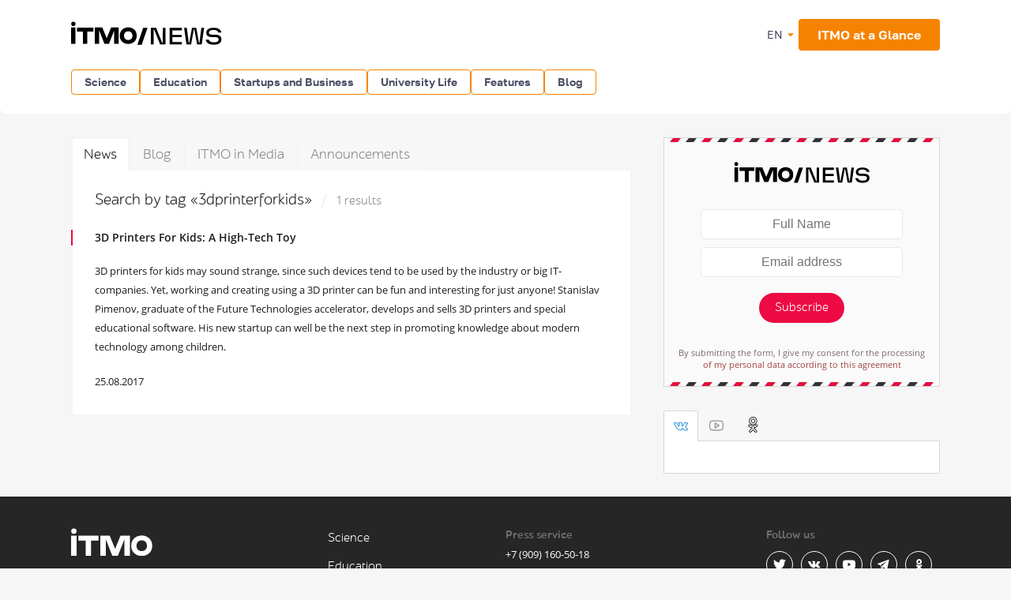

--- FILE ---
content_type: text/html; charset=utf-8
request_url: https://www.google.com/recaptcha/api2/anchor?ar=1&k=6LcqA9wUAAAAAKUixjuF6DwjPjdA8Fxc8LG798ED&co=aHR0cHM6Ly9uZXdzLml0bW8ucnU6NDQz&hl=en&v=PoyoqOPhxBO7pBk68S4YbpHZ&size=invisible&anchor-ms=20000&execute-ms=30000&cb=c6ve8qe7h83m
body_size: 49374
content:
<!DOCTYPE HTML><html dir="ltr" lang="en"><head><meta http-equiv="Content-Type" content="text/html; charset=UTF-8">
<meta http-equiv="X-UA-Compatible" content="IE=edge">
<title>reCAPTCHA</title>
<style type="text/css">
/* cyrillic-ext */
@font-face {
  font-family: 'Roboto';
  font-style: normal;
  font-weight: 400;
  font-stretch: 100%;
  src: url(//fonts.gstatic.com/s/roboto/v48/KFO7CnqEu92Fr1ME7kSn66aGLdTylUAMa3GUBHMdazTgWw.woff2) format('woff2');
  unicode-range: U+0460-052F, U+1C80-1C8A, U+20B4, U+2DE0-2DFF, U+A640-A69F, U+FE2E-FE2F;
}
/* cyrillic */
@font-face {
  font-family: 'Roboto';
  font-style: normal;
  font-weight: 400;
  font-stretch: 100%;
  src: url(//fonts.gstatic.com/s/roboto/v48/KFO7CnqEu92Fr1ME7kSn66aGLdTylUAMa3iUBHMdazTgWw.woff2) format('woff2');
  unicode-range: U+0301, U+0400-045F, U+0490-0491, U+04B0-04B1, U+2116;
}
/* greek-ext */
@font-face {
  font-family: 'Roboto';
  font-style: normal;
  font-weight: 400;
  font-stretch: 100%;
  src: url(//fonts.gstatic.com/s/roboto/v48/KFO7CnqEu92Fr1ME7kSn66aGLdTylUAMa3CUBHMdazTgWw.woff2) format('woff2');
  unicode-range: U+1F00-1FFF;
}
/* greek */
@font-face {
  font-family: 'Roboto';
  font-style: normal;
  font-weight: 400;
  font-stretch: 100%;
  src: url(//fonts.gstatic.com/s/roboto/v48/KFO7CnqEu92Fr1ME7kSn66aGLdTylUAMa3-UBHMdazTgWw.woff2) format('woff2');
  unicode-range: U+0370-0377, U+037A-037F, U+0384-038A, U+038C, U+038E-03A1, U+03A3-03FF;
}
/* math */
@font-face {
  font-family: 'Roboto';
  font-style: normal;
  font-weight: 400;
  font-stretch: 100%;
  src: url(//fonts.gstatic.com/s/roboto/v48/KFO7CnqEu92Fr1ME7kSn66aGLdTylUAMawCUBHMdazTgWw.woff2) format('woff2');
  unicode-range: U+0302-0303, U+0305, U+0307-0308, U+0310, U+0312, U+0315, U+031A, U+0326-0327, U+032C, U+032F-0330, U+0332-0333, U+0338, U+033A, U+0346, U+034D, U+0391-03A1, U+03A3-03A9, U+03B1-03C9, U+03D1, U+03D5-03D6, U+03F0-03F1, U+03F4-03F5, U+2016-2017, U+2034-2038, U+203C, U+2040, U+2043, U+2047, U+2050, U+2057, U+205F, U+2070-2071, U+2074-208E, U+2090-209C, U+20D0-20DC, U+20E1, U+20E5-20EF, U+2100-2112, U+2114-2115, U+2117-2121, U+2123-214F, U+2190, U+2192, U+2194-21AE, U+21B0-21E5, U+21F1-21F2, U+21F4-2211, U+2213-2214, U+2216-22FF, U+2308-230B, U+2310, U+2319, U+231C-2321, U+2336-237A, U+237C, U+2395, U+239B-23B7, U+23D0, U+23DC-23E1, U+2474-2475, U+25AF, U+25B3, U+25B7, U+25BD, U+25C1, U+25CA, U+25CC, U+25FB, U+266D-266F, U+27C0-27FF, U+2900-2AFF, U+2B0E-2B11, U+2B30-2B4C, U+2BFE, U+3030, U+FF5B, U+FF5D, U+1D400-1D7FF, U+1EE00-1EEFF;
}
/* symbols */
@font-face {
  font-family: 'Roboto';
  font-style: normal;
  font-weight: 400;
  font-stretch: 100%;
  src: url(//fonts.gstatic.com/s/roboto/v48/KFO7CnqEu92Fr1ME7kSn66aGLdTylUAMaxKUBHMdazTgWw.woff2) format('woff2');
  unicode-range: U+0001-000C, U+000E-001F, U+007F-009F, U+20DD-20E0, U+20E2-20E4, U+2150-218F, U+2190, U+2192, U+2194-2199, U+21AF, U+21E6-21F0, U+21F3, U+2218-2219, U+2299, U+22C4-22C6, U+2300-243F, U+2440-244A, U+2460-24FF, U+25A0-27BF, U+2800-28FF, U+2921-2922, U+2981, U+29BF, U+29EB, U+2B00-2BFF, U+4DC0-4DFF, U+FFF9-FFFB, U+10140-1018E, U+10190-1019C, U+101A0, U+101D0-101FD, U+102E0-102FB, U+10E60-10E7E, U+1D2C0-1D2D3, U+1D2E0-1D37F, U+1F000-1F0FF, U+1F100-1F1AD, U+1F1E6-1F1FF, U+1F30D-1F30F, U+1F315, U+1F31C, U+1F31E, U+1F320-1F32C, U+1F336, U+1F378, U+1F37D, U+1F382, U+1F393-1F39F, U+1F3A7-1F3A8, U+1F3AC-1F3AF, U+1F3C2, U+1F3C4-1F3C6, U+1F3CA-1F3CE, U+1F3D4-1F3E0, U+1F3ED, U+1F3F1-1F3F3, U+1F3F5-1F3F7, U+1F408, U+1F415, U+1F41F, U+1F426, U+1F43F, U+1F441-1F442, U+1F444, U+1F446-1F449, U+1F44C-1F44E, U+1F453, U+1F46A, U+1F47D, U+1F4A3, U+1F4B0, U+1F4B3, U+1F4B9, U+1F4BB, U+1F4BF, U+1F4C8-1F4CB, U+1F4D6, U+1F4DA, U+1F4DF, U+1F4E3-1F4E6, U+1F4EA-1F4ED, U+1F4F7, U+1F4F9-1F4FB, U+1F4FD-1F4FE, U+1F503, U+1F507-1F50B, U+1F50D, U+1F512-1F513, U+1F53E-1F54A, U+1F54F-1F5FA, U+1F610, U+1F650-1F67F, U+1F687, U+1F68D, U+1F691, U+1F694, U+1F698, U+1F6AD, U+1F6B2, U+1F6B9-1F6BA, U+1F6BC, U+1F6C6-1F6CF, U+1F6D3-1F6D7, U+1F6E0-1F6EA, U+1F6F0-1F6F3, U+1F6F7-1F6FC, U+1F700-1F7FF, U+1F800-1F80B, U+1F810-1F847, U+1F850-1F859, U+1F860-1F887, U+1F890-1F8AD, U+1F8B0-1F8BB, U+1F8C0-1F8C1, U+1F900-1F90B, U+1F93B, U+1F946, U+1F984, U+1F996, U+1F9E9, U+1FA00-1FA6F, U+1FA70-1FA7C, U+1FA80-1FA89, U+1FA8F-1FAC6, U+1FACE-1FADC, U+1FADF-1FAE9, U+1FAF0-1FAF8, U+1FB00-1FBFF;
}
/* vietnamese */
@font-face {
  font-family: 'Roboto';
  font-style: normal;
  font-weight: 400;
  font-stretch: 100%;
  src: url(//fonts.gstatic.com/s/roboto/v48/KFO7CnqEu92Fr1ME7kSn66aGLdTylUAMa3OUBHMdazTgWw.woff2) format('woff2');
  unicode-range: U+0102-0103, U+0110-0111, U+0128-0129, U+0168-0169, U+01A0-01A1, U+01AF-01B0, U+0300-0301, U+0303-0304, U+0308-0309, U+0323, U+0329, U+1EA0-1EF9, U+20AB;
}
/* latin-ext */
@font-face {
  font-family: 'Roboto';
  font-style: normal;
  font-weight: 400;
  font-stretch: 100%;
  src: url(//fonts.gstatic.com/s/roboto/v48/KFO7CnqEu92Fr1ME7kSn66aGLdTylUAMa3KUBHMdazTgWw.woff2) format('woff2');
  unicode-range: U+0100-02BA, U+02BD-02C5, U+02C7-02CC, U+02CE-02D7, U+02DD-02FF, U+0304, U+0308, U+0329, U+1D00-1DBF, U+1E00-1E9F, U+1EF2-1EFF, U+2020, U+20A0-20AB, U+20AD-20C0, U+2113, U+2C60-2C7F, U+A720-A7FF;
}
/* latin */
@font-face {
  font-family: 'Roboto';
  font-style: normal;
  font-weight: 400;
  font-stretch: 100%;
  src: url(//fonts.gstatic.com/s/roboto/v48/KFO7CnqEu92Fr1ME7kSn66aGLdTylUAMa3yUBHMdazQ.woff2) format('woff2');
  unicode-range: U+0000-00FF, U+0131, U+0152-0153, U+02BB-02BC, U+02C6, U+02DA, U+02DC, U+0304, U+0308, U+0329, U+2000-206F, U+20AC, U+2122, U+2191, U+2193, U+2212, U+2215, U+FEFF, U+FFFD;
}
/* cyrillic-ext */
@font-face {
  font-family: 'Roboto';
  font-style: normal;
  font-weight: 500;
  font-stretch: 100%;
  src: url(//fonts.gstatic.com/s/roboto/v48/KFO7CnqEu92Fr1ME7kSn66aGLdTylUAMa3GUBHMdazTgWw.woff2) format('woff2');
  unicode-range: U+0460-052F, U+1C80-1C8A, U+20B4, U+2DE0-2DFF, U+A640-A69F, U+FE2E-FE2F;
}
/* cyrillic */
@font-face {
  font-family: 'Roboto';
  font-style: normal;
  font-weight: 500;
  font-stretch: 100%;
  src: url(//fonts.gstatic.com/s/roboto/v48/KFO7CnqEu92Fr1ME7kSn66aGLdTylUAMa3iUBHMdazTgWw.woff2) format('woff2');
  unicode-range: U+0301, U+0400-045F, U+0490-0491, U+04B0-04B1, U+2116;
}
/* greek-ext */
@font-face {
  font-family: 'Roboto';
  font-style: normal;
  font-weight: 500;
  font-stretch: 100%;
  src: url(//fonts.gstatic.com/s/roboto/v48/KFO7CnqEu92Fr1ME7kSn66aGLdTylUAMa3CUBHMdazTgWw.woff2) format('woff2');
  unicode-range: U+1F00-1FFF;
}
/* greek */
@font-face {
  font-family: 'Roboto';
  font-style: normal;
  font-weight: 500;
  font-stretch: 100%;
  src: url(//fonts.gstatic.com/s/roboto/v48/KFO7CnqEu92Fr1ME7kSn66aGLdTylUAMa3-UBHMdazTgWw.woff2) format('woff2');
  unicode-range: U+0370-0377, U+037A-037F, U+0384-038A, U+038C, U+038E-03A1, U+03A3-03FF;
}
/* math */
@font-face {
  font-family: 'Roboto';
  font-style: normal;
  font-weight: 500;
  font-stretch: 100%;
  src: url(//fonts.gstatic.com/s/roboto/v48/KFO7CnqEu92Fr1ME7kSn66aGLdTylUAMawCUBHMdazTgWw.woff2) format('woff2');
  unicode-range: U+0302-0303, U+0305, U+0307-0308, U+0310, U+0312, U+0315, U+031A, U+0326-0327, U+032C, U+032F-0330, U+0332-0333, U+0338, U+033A, U+0346, U+034D, U+0391-03A1, U+03A3-03A9, U+03B1-03C9, U+03D1, U+03D5-03D6, U+03F0-03F1, U+03F4-03F5, U+2016-2017, U+2034-2038, U+203C, U+2040, U+2043, U+2047, U+2050, U+2057, U+205F, U+2070-2071, U+2074-208E, U+2090-209C, U+20D0-20DC, U+20E1, U+20E5-20EF, U+2100-2112, U+2114-2115, U+2117-2121, U+2123-214F, U+2190, U+2192, U+2194-21AE, U+21B0-21E5, U+21F1-21F2, U+21F4-2211, U+2213-2214, U+2216-22FF, U+2308-230B, U+2310, U+2319, U+231C-2321, U+2336-237A, U+237C, U+2395, U+239B-23B7, U+23D0, U+23DC-23E1, U+2474-2475, U+25AF, U+25B3, U+25B7, U+25BD, U+25C1, U+25CA, U+25CC, U+25FB, U+266D-266F, U+27C0-27FF, U+2900-2AFF, U+2B0E-2B11, U+2B30-2B4C, U+2BFE, U+3030, U+FF5B, U+FF5D, U+1D400-1D7FF, U+1EE00-1EEFF;
}
/* symbols */
@font-face {
  font-family: 'Roboto';
  font-style: normal;
  font-weight: 500;
  font-stretch: 100%;
  src: url(//fonts.gstatic.com/s/roboto/v48/KFO7CnqEu92Fr1ME7kSn66aGLdTylUAMaxKUBHMdazTgWw.woff2) format('woff2');
  unicode-range: U+0001-000C, U+000E-001F, U+007F-009F, U+20DD-20E0, U+20E2-20E4, U+2150-218F, U+2190, U+2192, U+2194-2199, U+21AF, U+21E6-21F0, U+21F3, U+2218-2219, U+2299, U+22C4-22C6, U+2300-243F, U+2440-244A, U+2460-24FF, U+25A0-27BF, U+2800-28FF, U+2921-2922, U+2981, U+29BF, U+29EB, U+2B00-2BFF, U+4DC0-4DFF, U+FFF9-FFFB, U+10140-1018E, U+10190-1019C, U+101A0, U+101D0-101FD, U+102E0-102FB, U+10E60-10E7E, U+1D2C0-1D2D3, U+1D2E0-1D37F, U+1F000-1F0FF, U+1F100-1F1AD, U+1F1E6-1F1FF, U+1F30D-1F30F, U+1F315, U+1F31C, U+1F31E, U+1F320-1F32C, U+1F336, U+1F378, U+1F37D, U+1F382, U+1F393-1F39F, U+1F3A7-1F3A8, U+1F3AC-1F3AF, U+1F3C2, U+1F3C4-1F3C6, U+1F3CA-1F3CE, U+1F3D4-1F3E0, U+1F3ED, U+1F3F1-1F3F3, U+1F3F5-1F3F7, U+1F408, U+1F415, U+1F41F, U+1F426, U+1F43F, U+1F441-1F442, U+1F444, U+1F446-1F449, U+1F44C-1F44E, U+1F453, U+1F46A, U+1F47D, U+1F4A3, U+1F4B0, U+1F4B3, U+1F4B9, U+1F4BB, U+1F4BF, U+1F4C8-1F4CB, U+1F4D6, U+1F4DA, U+1F4DF, U+1F4E3-1F4E6, U+1F4EA-1F4ED, U+1F4F7, U+1F4F9-1F4FB, U+1F4FD-1F4FE, U+1F503, U+1F507-1F50B, U+1F50D, U+1F512-1F513, U+1F53E-1F54A, U+1F54F-1F5FA, U+1F610, U+1F650-1F67F, U+1F687, U+1F68D, U+1F691, U+1F694, U+1F698, U+1F6AD, U+1F6B2, U+1F6B9-1F6BA, U+1F6BC, U+1F6C6-1F6CF, U+1F6D3-1F6D7, U+1F6E0-1F6EA, U+1F6F0-1F6F3, U+1F6F7-1F6FC, U+1F700-1F7FF, U+1F800-1F80B, U+1F810-1F847, U+1F850-1F859, U+1F860-1F887, U+1F890-1F8AD, U+1F8B0-1F8BB, U+1F8C0-1F8C1, U+1F900-1F90B, U+1F93B, U+1F946, U+1F984, U+1F996, U+1F9E9, U+1FA00-1FA6F, U+1FA70-1FA7C, U+1FA80-1FA89, U+1FA8F-1FAC6, U+1FACE-1FADC, U+1FADF-1FAE9, U+1FAF0-1FAF8, U+1FB00-1FBFF;
}
/* vietnamese */
@font-face {
  font-family: 'Roboto';
  font-style: normal;
  font-weight: 500;
  font-stretch: 100%;
  src: url(//fonts.gstatic.com/s/roboto/v48/KFO7CnqEu92Fr1ME7kSn66aGLdTylUAMa3OUBHMdazTgWw.woff2) format('woff2');
  unicode-range: U+0102-0103, U+0110-0111, U+0128-0129, U+0168-0169, U+01A0-01A1, U+01AF-01B0, U+0300-0301, U+0303-0304, U+0308-0309, U+0323, U+0329, U+1EA0-1EF9, U+20AB;
}
/* latin-ext */
@font-face {
  font-family: 'Roboto';
  font-style: normal;
  font-weight: 500;
  font-stretch: 100%;
  src: url(//fonts.gstatic.com/s/roboto/v48/KFO7CnqEu92Fr1ME7kSn66aGLdTylUAMa3KUBHMdazTgWw.woff2) format('woff2');
  unicode-range: U+0100-02BA, U+02BD-02C5, U+02C7-02CC, U+02CE-02D7, U+02DD-02FF, U+0304, U+0308, U+0329, U+1D00-1DBF, U+1E00-1E9F, U+1EF2-1EFF, U+2020, U+20A0-20AB, U+20AD-20C0, U+2113, U+2C60-2C7F, U+A720-A7FF;
}
/* latin */
@font-face {
  font-family: 'Roboto';
  font-style: normal;
  font-weight: 500;
  font-stretch: 100%;
  src: url(//fonts.gstatic.com/s/roboto/v48/KFO7CnqEu92Fr1ME7kSn66aGLdTylUAMa3yUBHMdazQ.woff2) format('woff2');
  unicode-range: U+0000-00FF, U+0131, U+0152-0153, U+02BB-02BC, U+02C6, U+02DA, U+02DC, U+0304, U+0308, U+0329, U+2000-206F, U+20AC, U+2122, U+2191, U+2193, U+2212, U+2215, U+FEFF, U+FFFD;
}
/* cyrillic-ext */
@font-face {
  font-family: 'Roboto';
  font-style: normal;
  font-weight: 900;
  font-stretch: 100%;
  src: url(//fonts.gstatic.com/s/roboto/v48/KFO7CnqEu92Fr1ME7kSn66aGLdTylUAMa3GUBHMdazTgWw.woff2) format('woff2');
  unicode-range: U+0460-052F, U+1C80-1C8A, U+20B4, U+2DE0-2DFF, U+A640-A69F, U+FE2E-FE2F;
}
/* cyrillic */
@font-face {
  font-family: 'Roboto';
  font-style: normal;
  font-weight: 900;
  font-stretch: 100%;
  src: url(//fonts.gstatic.com/s/roboto/v48/KFO7CnqEu92Fr1ME7kSn66aGLdTylUAMa3iUBHMdazTgWw.woff2) format('woff2');
  unicode-range: U+0301, U+0400-045F, U+0490-0491, U+04B0-04B1, U+2116;
}
/* greek-ext */
@font-face {
  font-family: 'Roboto';
  font-style: normal;
  font-weight: 900;
  font-stretch: 100%;
  src: url(//fonts.gstatic.com/s/roboto/v48/KFO7CnqEu92Fr1ME7kSn66aGLdTylUAMa3CUBHMdazTgWw.woff2) format('woff2');
  unicode-range: U+1F00-1FFF;
}
/* greek */
@font-face {
  font-family: 'Roboto';
  font-style: normal;
  font-weight: 900;
  font-stretch: 100%;
  src: url(//fonts.gstatic.com/s/roboto/v48/KFO7CnqEu92Fr1ME7kSn66aGLdTylUAMa3-UBHMdazTgWw.woff2) format('woff2');
  unicode-range: U+0370-0377, U+037A-037F, U+0384-038A, U+038C, U+038E-03A1, U+03A3-03FF;
}
/* math */
@font-face {
  font-family: 'Roboto';
  font-style: normal;
  font-weight: 900;
  font-stretch: 100%;
  src: url(//fonts.gstatic.com/s/roboto/v48/KFO7CnqEu92Fr1ME7kSn66aGLdTylUAMawCUBHMdazTgWw.woff2) format('woff2');
  unicode-range: U+0302-0303, U+0305, U+0307-0308, U+0310, U+0312, U+0315, U+031A, U+0326-0327, U+032C, U+032F-0330, U+0332-0333, U+0338, U+033A, U+0346, U+034D, U+0391-03A1, U+03A3-03A9, U+03B1-03C9, U+03D1, U+03D5-03D6, U+03F0-03F1, U+03F4-03F5, U+2016-2017, U+2034-2038, U+203C, U+2040, U+2043, U+2047, U+2050, U+2057, U+205F, U+2070-2071, U+2074-208E, U+2090-209C, U+20D0-20DC, U+20E1, U+20E5-20EF, U+2100-2112, U+2114-2115, U+2117-2121, U+2123-214F, U+2190, U+2192, U+2194-21AE, U+21B0-21E5, U+21F1-21F2, U+21F4-2211, U+2213-2214, U+2216-22FF, U+2308-230B, U+2310, U+2319, U+231C-2321, U+2336-237A, U+237C, U+2395, U+239B-23B7, U+23D0, U+23DC-23E1, U+2474-2475, U+25AF, U+25B3, U+25B7, U+25BD, U+25C1, U+25CA, U+25CC, U+25FB, U+266D-266F, U+27C0-27FF, U+2900-2AFF, U+2B0E-2B11, U+2B30-2B4C, U+2BFE, U+3030, U+FF5B, U+FF5D, U+1D400-1D7FF, U+1EE00-1EEFF;
}
/* symbols */
@font-face {
  font-family: 'Roboto';
  font-style: normal;
  font-weight: 900;
  font-stretch: 100%;
  src: url(//fonts.gstatic.com/s/roboto/v48/KFO7CnqEu92Fr1ME7kSn66aGLdTylUAMaxKUBHMdazTgWw.woff2) format('woff2');
  unicode-range: U+0001-000C, U+000E-001F, U+007F-009F, U+20DD-20E0, U+20E2-20E4, U+2150-218F, U+2190, U+2192, U+2194-2199, U+21AF, U+21E6-21F0, U+21F3, U+2218-2219, U+2299, U+22C4-22C6, U+2300-243F, U+2440-244A, U+2460-24FF, U+25A0-27BF, U+2800-28FF, U+2921-2922, U+2981, U+29BF, U+29EB, U+2B00-2BFF, U+4DC0-4DFF, U+FFF9-FFFB, U+10140-1018E, U+10190-1019C, U+101A0, U+101D0-101FD, U+102E0-102FB, U+10E60-10E7E, U+1D2C0-1D2D3, U+1D2E0-1D37F, U+1F000-1F0FF, U+1F100-1F1AD, U+1F1E6-1F1FF, U+1F30D-1F30F, U+1F315, U+1F31C, U+1F31E, U+1F320-1F32C, U+1F336, U+1F378, U+1F37D, U+1F382, U+1F393-1F39F, U+1F3A7-1F3A8, U+1F3AC-1F3AF, U+1F3C2, U+1F3C4-1F3C6, U+1F3CA-1F3CE, U+1F3D4-1F3E0, U+1F3ED, U+1F3F1-1F3F3, U+1F3F5-1F3F7, U+1F408, U+1F415, U+1F41F, U+1F426, U+1F43F, U+1F441-1F442, U+1F444, U+1F446-1F449, U+1F44C-1F44E, U+1F453, U+1F46A, U+1F47D, U+1F4A3, U+1F4B0, U+1F4B3, U+1F4B9, U+1F4BB, U+1F4BF, U+1F4C8-1F4CB, U+1F4D6, U+1F4DA, U+1F4DF, U+1F4E3-1F4E6, U+1F4EA-1F4ED, U+1F4F7, U+1F4F9-1F4FB, U+1F4FD-1F4FE, U+1F503, U+1F507-1F50B, U+1F50D, U+1F512-1F513, U+1F53E-1F54A, U+1F54F-1F5FA, U+1F610, U+1F650-1F67F, U+1F687, U+1F68D, U+1F691, U+1F694, U+1F698, U+1F6AD, U+1F6B2, U+1F6B9-1F6BA, U+1F6BC, U+1F6C6-1F6CF, U+1F6D3-1F6D7, U+1F6E0-1F6EA, U+1F6F0-1F6F3, U+1F6F7-1F6FC, U+1F700-1F7FF, U+1F800-1F80B, U+1F810-1F847, U+1F850-1F859, U+1F860-1F887, U+1F890-1F8AD, U+1F8B0-1F8BB, U+1F8C0-1F8C1, U+1F900-1F90B, U+1F93B, U+1F946, U+1F984, U+1F996, U+1F9E9, U+1FA00-1FA6F, U+1FA70-1FA7C, U+1FA80-1FA89, U+1FA8F-1FAC6, U+1FACE-1FADC, U+1FADF-1FAE9, U+1FAF0-1FAF8, U+1FB00-1FBFF;
}
/* vietnamese */
@font-face {
  font-family: 'Roboto';
  font-style: normal;
  font-weight: 900;
  font-stretch: 100%;
  src: url(//fonts.gstatic.com/s/roboto/v48/KFO7CnqEu92Fr1ME7kSn66aGLdTylUAMa3OUBHMdazTgWw.woff2) format('woff2');
  unicode-range: U+0102-0103, U+0110-0111, U+0128-0129, U+0168-0169, U+01A0-01A1, U+01AF-01B0, U+0300-0301, U+0303-0304, U+0308-0309, U+0323, U+0329, U+1EA0-1EF9, U+20AB;
}
/* latin-ext */
@font-face {
  font-family: 'Roboto';
  font-style: normal;
  font-weight: 900;
  font-stretch: 100%;
  src: url(//fonts.gstatic.com/s/roboto/v48/KFO7CnqEu92Fr1ME7kSn66aGLdTylUAMa3KUBHMdazTgWw.woff2) format('woff2');
  unicode-range: U+0100-02BA, U+02BD-02C5, U+02C7-02CC, U+02CE-02D7, U+02DD-02FF, U+0304, U+0308, U+0329, U+1D00-1DBF, U+1E00-1E9F, U+1EF2-1EFF, U+2020, U+20A0-20AB, U+20AD-20C0, U+2113, U+2C60-2C7F, U+A720-A7FF;
}
/* latin */
@font-face {
  font-family: 'Roboto';
  font-style: normal;
  font-weight: 900;
  font-stretch: 100%;
  src: url(//fonts.gstatic.com/s/roboto/v48/KFO7CnqEu92Fr1ME7kSn66aGLdTylUAMa3yUBHMdazQ.woff2) format('woff2');
  unicode-range: U+0000-00FF, U+0131, U+0152-0153, U+02BB-02BC, U+02C6, U+02DA, U+02DC, U+0304, U+0308, U+0329, U+2000-206F, U+20AC, U+2122, U+2191, U+2193, U+2212, U+2215, U+FEFF, U+FFFD;
}

</style>
<link rel="stylesheet" type="text/css" href="https://www.gstatic.com/recaptcha/releases/PoyoqOPhxBO7pBk68S4YbpHZ/styles__ltr.css">
<script nonce="7118iQPkJ4zUoToQMktPKg" type="text/javascript">window['__recaptcha_api'] = 'https://www.google.com/recaptcha/api2/';</script>
<script type="text/javascript" src="https://www.gstatic.com/recaptcha/releases/PoyoqOPhxBO7pBk68S4YbpHZ/recaptcha__en.js" nonce="7118iQPkJ4zUoToQMktPKg">
      
    </script></head>
<body><div id="rc-anchor-alert" class="rc-anchor-alert"></div>
<input type="hidden" id="recaptcha-token" value="[base64]">
<script type="text/javascript" nonce="7118iQPkJ4zUoToQMktPKg">
      recaptcha.anchor.Main.init("[\x22ainput\x22,[\x22bgdata\x22,\x22\x22,\[base64]/[base64]/[base64]/KE4oMTI0LHYsdi5HKSxMWihsLHYpKTpOKDEyNCx2LGwpLFYpLHYpLFQpKSxGKDE3MSx2KX0scjc9ZnVuY3Rpb24obCl7cmV0dXJuIGx9LEM9ZnVuY3Rpb24obCxWLHYpe04odixsLFYpLFZbYWtdPTI3OTZ9LG49ZnVuY3Rpb24obCxWKXtWLlg9KChWLlg/[base64]/[base64]/[base64]/[base64]/[base64]/[base64]/[base64]/[base64]/[base64]/[base64]/[base64]\\u003d\x22,\[base64]\\u003d\\u003d\x22,\x22GMO9ISc5wp01w71OwpnCuRnDiSTCrsOJRWZQZ8OUYw/DoHwNOF0TwqvDtsOiFxd6WcKBUcKgw5Iww5LDoMOWw4lcICU1IUp/LsOKdcK9eMOVGRHDm2DDlnzCk01OCAkhwq9wJVDDtE0iLsKVwqcwUsKyw4REwo90w5fCt8K5wqLDhQDDmVPCvwV1w7J8woHDs8Oww5vCsQMZwq3Dv2TCpcKIw4wFw7bCtXDCnw5Ee3waNS/CucK1wrp1wqfDhgLDmcOSwp4Uw6vDlMKNNcK/E8OnGTbCpTYsw5PCh8OjwoHDvcOMAsO5KQsDwqd3MVrDh8OPwrF8w4zDuU3DomfCs8OXZsOtw6Y7w4xYemTCtk/[base64]/[base64]/[base64]/CmknCssO3VkojDMKEJsKCDBYqYsObKcOcS8K4DcOaFQYmBlshYcO9HwgsXibDs0Rrw5lUZhdfTcO+U33Cs29Nw6B7w4plaHpMw6rCgMKgWX5owplZw69xw4LDlinDvVvDucKCZgrCqE/[base64]/CgQjCm3R7TAQ4w5zCgSYTwqLCtcO/worDiXU+wq83LxXCgxp9w6DDnMOEFQLCrsOGYwvCqzbCmsO8w5HClsKVwobCpMOuR2jCq8KAGRMGCMKgwqTDoS4ce3wneMKLUMOld1rCoD7CgcOnSxXCrMO8GMOQQ8KkwoR5CMOhbsOoLjwwBsK0woZXZHLDk8OEScOKSMOzeFLDmcOrw4TCtMOEHFHDkwF1w5cRw6/Dl8Kuw7lSwrt6w7HCocOBwpMIw5wGw6QLw7bCtcKawozCnCDCjcOAMgvDllbCiCzDjB3CvMOrOsOBN8Otw6TCusKuURDDscO5w6FlVl3CoMORX8KkKsOwTsO0QGDCqRDDg1/DvgM/[base64]/CvsOfwpAFw5dxwp3DphwrL3MYFMKnwr92w7lqwoUUwobCn8O2AcK4DsOuS3xHDVcGwowHCcKLL8KbScKGwoV2w4Y2w7bDrxpvWsKjw7LCgsOFw50gwqnDoA/ClcKHR8KkBFc3a1vDqMOsw53Du8OawoTCrh3DqG0SwqcpWsK6wrLDlTrCt8OMUcKGRWPCk8OceFxdwprDscKjY1XCnQ0QwojDkEsANGg8N39gwp0ne21kw7/CoFdrcTzDkF/CicO/wr5qw7/DjsOnPMO9wpYPwq/CgQ9gw53CnxrDij8kwpg8wocRYMKgTcKOW8KOw4s8w5PCvmt5wrTDqAZww6Euw4pIJcOKw5owDsKYI8OBwptGbMK+KmnCpyrDlsKfw44dM8O5wp7Dp3nDtsKDXcK6J8KLwqR9UA5TwpIxwrvCk8Omw5J+w4hfazQGIE/[base64]/[base64]/[base64]/V8OEwqLCq2vDsBVDYVNTd8Kow7QJw5pwZ1Egw7LDpU7CssO/L8OPQjrCk8K7wowtw4cXfsORIHXDo3DCmcOuwq8LaMKJdUUKw7fDqsOaw5tHw77DhcKNe8ONTzF/wopNIVN7wrJewqfCnCvDnjLDjMOHwofCocK/[base64]/CtFVmJMKZEH3CnMOyNcKXwq0/wqUywqsYw4bDpxzCgsOhw64nw7LCvsKxw4d2fDfCgATCksOHw5xpw7jCpmPDh8OUwqLCpwR9dcKOwoZXw5QXw7xAYUDDp1dLbAPCmMOywonCjXlOwoo4w7QTw7bCpsOpVMOKJSLDkcKpw6nDq8OreMOdZSbClgpkTcKBFVh+w4TDrmrDrcO/wqpAUkQOw7wFw7bDi8OZwr/[base64]/[base64]/[base64]/Dn8Otw5/CkcOyZcOxFmMswq5fUDjCv8OuWm3CncO7BsK2SG/ClsKeLh0cGcO5S0DCmMOgf8K6wo3CnztwwpDCgUo8BsOGMsO/[base64]/Dj2Ynw6Q5w4rDhR4GJibCtcKBw6IZbMO+wobCjkXDgsKlwp3DmsORfsOiw5fCskofwoZkecOuw7/CnsKdD2cNw4jDnFnCksOzHiPDssOOwoHDscOowrrDrRjDucKaw6TDhUJcHUYqdydJIsOpJkUwbRw7AAvCuHfDoldswpjChRFnNcOkwoJCwpvCkyTCnlPDhcKYw6pjdGZzaMOOGjDCuMO/OiTDjMOdw5xuwrE1GcO3w4x1UcOsYy9+RMOtwrbDti5Ww4zCiwrDqGrCsHfCnMOewo98wonCgAvDuDNHw6giworDmMOLwoE1Qg7DvcKvcwpQTE5NwrBLPHXCvMK9X8KeHlFRwoJ4wp9VOMKTUsKPw5rDj8Ocw4DDoyR/BMK/MUPCsjh4EDsHwqdCZ2ULX8Kwa2dhbXdLdHNLFR0pN8KoBANkw7DDkEjDlsKRw4kiw4TDgwzDoHxReMK9w5/[base64]/CtXXCrDTDiMKtwoHCvsK8w6BCwosxc8OTacO2EQQ/woNOwodBLFTDisOPNX5bwrjDin3CsjPDklvCsDTCpMO3w4VUw7J2w4Y1MR/DrkLCmj/DmMKTKRYzX8KtAmQ8V3HDnmQ2CHTChmcfLsOwwpkVJToUEiPDvMKDQxZywr/CtSXDmsKqw5c+Am/DqcO0H2nDthoUCcOGckRpw4fDhmbCucKqw4haw7MxMMOnc07CksKxwodPBVzDgsKATQnDkcKwacOpwp7CiwwnwpDDvXdPw7BxIcOjKGvCvk3DuEnCksKNLcOJwoIJScOJGsObAcOUB8KCXVfCmmICC8KhSMO7ZAMWw5HDosOywqlQXsKgSiPDosOtw6bDsFQ/dsKrwrFuwr1/[base64]/CsTktwo1iw53DszvDosOkBATCtA7CtsOjwoXCo8KIVXjCk8KXw785wrTDncKLw6/DljtRLRs4w7BVw4kkL1fCjkgBw5PDtcOoDjUfIcK4wqbCtWI3wol7GcOJw4UWW3DCjSjDtcOsFMOVUUoTScKrwpp7w5nDhyRHUiMtDj9DwpvDp0xlw74zwoV2L0TDrMOTw5/CqwIBUsKxDsO/w7U4JHdHwrMTAMK3eMK9f1dOIhLDhsKpwr/CjMKrfcO/[base64]/DtlfCjx/[base64]/DllDDjcKIGjvDhXvClEpVwqLDocObwr0pw63Cm8KBIcOiwpDChcK/w6xHMMO1wp7DjAbDthvCrC/DpEDDjsOjVsKxwrzDrsO5w7/DqMORw4vDinnCh8OHfsOzNBTDjsOjK8KYwpUdL2AJEMOQBMO5LhAgZmPDncKZwpXCq8OFwok3w5kdOyTDqGrDnE/Dh8OPwq3DtWg6w79Afj0/[base64]/DmygnwrPDkMO9ZcKNEcKww5/DuMKRw596L8OLIcKJI23CrBvDnUA0BAbCg8OmwocFcnV8w6/Dm3EpTR/CmlAGNMK7XlF7w5PCkArCsFU+w4Fawph4JhjCjcKzBUkLLydyw7TDpRFbworDjcK0cRnCvcKAw5/DtU7DhkPCq8KIw77CvcKpw4lSTsOBwozDj2LCgVvDrFHCkydFwpM7wrHDhw/[base64]/DtcO7bcOWwrgAJsKMwppQSQvCucOcd8OgGsKxYSbDgF3Dn1TCsmPCpsK1WcK0F8KRUwLDmWLCvgHDosOhwo/CosK/w4gCW8OJwq5YEC/CsVfClE/DkE3DgycfX3rDicOEw67DicKzwpfDhHpaFS/ChllnDMOjwqfChcOwwonCqlrCjDQJeRcqIXV1Vw3DgFbCjMKxwpLCkcO6AsO/wp7DmMO2TUjDu3XDuVDDlsOdJMOAwpPCvsK9w6/[base64]/GhQ9w4Q+wo4zwoLClFzDmMKxe8KtAXfCsVJPWsOtWGBad8KLwqLDnx/[base64]/[base64]/CkBAmwpfDksO8w7/DgcKHwqp3w6DCtXHDtx/CmcOEwqbDusOIwqrCtMOxwqjCrsKAAU45A8KBw7ptwoEHS0LConLCtcKawrzDisOnN8KewrrCrcOnLXQHdQsmbsK3b8OAw7jDhT/CgiU3woDCu8Kaw7LDmAXCpEHCmBzDsnTCuzkYw7Aew7kKw5FTwofDijUXw5MKw5XCpsOXGsKRw5M9b8Kuw7TChj3Ci3x8ZFlKJcOsfVLCu8KLw6dXfinCosKwI8KpIjk2wqEBRSVcFkMtwrZlFH0QwoYGw6V2esOFw41Fd8O4wovCtGImbsKbwrvDq8OEccOFPsO8SG/CpMKqwpQUwpl7wrpPHsOxw5E9wpLDvMKtFMKgAkbCl8KYwqnDr8KWRcO8AcO5w74bwq0nSVodw4vDi8O3wrLCsBvDpMONw5dWw4bDtm7CrD5bOsOTwrfDuBlSIU/DjVgrNsK/OcKCJcKjFRDDmD5RwqPChcOED0TCgzcvcMODD8K1woMhaFPDvzVKwoPCnxpfwofDqDAjUcO7bMOTBy3Cs8OJwrfCtnjDp3UPI8Oew4XDkcOfJhrCqMKeBsOxw7R9U3zDh28GwpPDqWMhwpFwwqMIw7zCr8KxwpjDrgUuw4rCqABWQ8OIfi8DKMOaOUo8wooNw6w/cDLDllzCkMK0w5FDw5XDr8OTw45Dw5JVw7NSwoHDrsKPdsOxGQ1CCiPCjMOXwrInwrvDtMKnwo82XDFhRQ8Uw5lDEsO6w6goJMK/bixQwqTCi8K7w5DDsEEmwq4Vwq/DliDDojN1M8KBw6jDicKbwo9QKw/DljTDhcK9wrg2wqc3w41WwosawrcpYgLCmQlBdBcuL8KYYGjDisOPBXDCvEs7HXFKw6IowpXCmg0FwqotISLCpQh0w6vDjSNJw6XDi0fDkioDAsKzw67DoVgAwrTDrGoZw5ZAGcKrS8KlXsKrCcKHIcK/eH5Uw58rw6bDqgMYSw04wp/Dq8K/aTcAwqrDn3dewr8dw4LDjXHCnxjDtzbDm8O6F8Kuw5t7w5EJwrI7fMO/[base64]/[base64]/CvsOUJVQvVXkUw5fDjGDDkSXCjh7DocKgHMK/[base64]/[base64]/Cqz/ChcKywoBuEjd7w5Qew6HDr8OtbWXDjRHCq8Osd8KGejZkwovDjmLCpAYfBcOfwrsNGcOxPl07w54We8OMRMKZQ8OHFWAywq0CwovDj8KlwqPDrcK5w7Nkw57CtMOPWsOvZsKUCXfCpjrDlTzCmysBwqjDpMO4w7ctwo7CtcK8AsOGwoVKw6XCtcO/w7jDjsK3w4fDvHrCl3fDryZjO8K5AsOxXDB8wq56wr14worDh8OZMmPDtgo6NsKWByvDukNSGMOhw5rDnMONwr/DicOVIEPDv8K3wpUHw4zCjmPDpCsHwoDDlX8hwq7Cg8OkQ8KQwpTDjMOCVQo5wrfCpG45EMO8wpALZMOuwo4Gd1B/[base64]/wqHChT4lw71sU8KXwrZkbcKQaVJ1w4sKwrrCvMOywrNhwqwww6ZcenzDocOJwr7ChMKqwqUfesOzw5vDr3IjwpPDu8OTwq3Dono/J8Krwp4nID93C8O8w6fDusKWwqhmbgRuw4YHw47DgFzCjw4jZsODwrDDpjjCnMKUOsO/e8OQw5IQwrxmQGI+w6DDnVnCrsKDbcOmw6d7w7VhO8O0w7lwwpbDnAtcEDxRGGh2wpB5XsKPwpRgw53CvcKpw4gPworDkFzCpMK4w53DswbDng4Xw5UycSfDkXkfw5rDoBHDnzTCpsOpw5/CssKCEcOHw79pw4Rvb3NKH3Ubw6oaw4bDrkTCk8OSw4zCkcOmw5fDisKcKF8YJGEpI2UkX13DicOSw5oTwpJ9BsKVXcKSw5fCncO2PMOHwpHCkCoXMcOKUnfCk0B/w4jDuTrDqDo7cMKrw6gcw63DvVY4BULDkcO3w6ZGLMKQw6DCosOLTsO3w6cAJATDrkDDizcxw7rCjmsXV8KbCSPCqxFlwqdzbMKsZMKJNcKkcH8vwr8ewrZ3w5MEw5Q1w5/DlD44dXZlHcKrw6x/AsO/wpDDusO5M8KFw5zDjVVoJcOMQcKVUHTCjwt2wqhyw7PCmU5PQltuwpzCtzoEwopxWcOrIsO4PQhfMhhKwovCv0ZVwpjCl2/CjUDDlcKra3fCpExcBcKSw5w0wohfG8OnNhZaZsOyMMKkw6Zpw4QUAQRUbsOow6bCj8ONe8KXIBHCp8K8JsKLwoDDq8O1w5Agw5DDgsKswopSEBIdwrTDnsOfYV3DsMOuYcO2wqUNBcOdDmhTfx7DvcKZbcOQwqfCssOcTFvCrwHCiH/CpWEvWcOWWMKcwonDr8OOw7IcwqRRdzhuHcOswqgyCcOJbgvCjcKOcU/DlTUSSWhYGHPCv8KgwromCz7CnMKDfULCjQ7Cn8KKw5V4LcOUw6/CrMKNYMKNGXDDocKpwrBRwqvCrMKVw43DsFzCk14xw6c2woMzw6nCgsKewq7Dp8OASMK8KcODw7ROwp/DicKpwoFgw6XCoiUeHcKZEMO3cFnCq8KjMHLCjsOaw7Qrw4pKwpM2KcKQW8Kew7xJw5PCpFnDr8KEw4/CoMOQEwk6w403UsKeVMK8X8KcSMOFcSbCmiwgwqrDtMOhwpjCuwxIFsK5XngrcMOzw4xFw5hmbEjDuTB9w50ow5XCvsKqwqoDEcOyw7zCgcOXMzzCp8Kpw79Pw7JUw7g2BsKGw4tbw7UoAi7DpTDCkcOIw4s/[base64]/wqshdMOBHMO8w6p9wq4jwr/[base64]/[base64]/dCw6wpt3wpEiBMOSwoxUw6rDjcORw5gZN1fCtHpGO1DDpnHDisKIwp3DncOtIsOCwofDsHBjwodRY8Kgw4FtX1nCksKBVMKOwrkkwp9wXnUeZsOzwprDsMO3c8OkLMOTw5jDqwESw5zClMKCF8KrKgjDv2UjwrbDmcKFw7fDsMKow7g/PMKkw6UIHcKfFkIHwpDDrzZwGFgkGA3DiFPDnzJBVgLCmsOLw5RpaMK3Dg5rw45CGMOCwoB+w73CqDQDXMOZw4gkWcKrwpdYYHNmwps2w4Ybw6vDjMK+w6/[base64]/DrcKNHSXDksK0woAtw4/CigAWw7rCjMKJZmJgeinDsGAQP8OiDXrDkcKOwrnDgw7ChMOUw77CnMK1wp8UfcKKZ8K4EsOEwqDDmX9rwp5BwpzCqGIOAcKEa8K5czbCuUISOcKVw7rDp8O1DTU7IlrCmWjCoWTCnFU0M8Khd8O6RW/Cr3nDpzjDqHzDlMK2dsOdwq/CmMO+wox2GBrDocOYKMOXwqnCpcKtGsKuUA51aVbDvcOdNcOoGHwsw61hw5PDhzoQw4/CmMKuw689w4oodl85BhkUwoppwqTCjns7Y8Kgw7TCoR8/LBzCnCtcEcKoQ8O9ah3DpcO+wp0eCcKAPCJjw4dmwo3DnMO/Vj/[base64]/CmsK4VcKbw5VOwrbCq2TCjsO+wq07wqZiwpDDnGRie8OhBDcBwpxow7UmwqHCjlMiR8Kdw4Jtw67DqsK9w7/Djx0ID3PDpMK0wqoKw5TCoSxMWcO4IMKjw5Vew7EfaQnDpsO7wq7DpgRdw6fCsGkbw4nDtW8IwqbDp0d3wrlLFivDt27DlsKHwobCjsK2w6kLw53CicOeYkfDv8OUKcK9wpEmwoEFw6jDjCtXwo5ZwpHDiTQRw57DgMKnw7lOWA7DnkYjw7DClX/Ds3LCl8OrPsKELcKCwrvCocOZwqvCtsKvf8KNw4jDusOqw5pYw7tcSjQnQnIzWMOKeArDpMKgT8K5w4p+LA52wo1YBcO1A8K0eMOrw5xrwrZwFsO0wqJkMsKjw5ocw5VTa8KCdMOGDMOEPWd0wrnChVzDgMKpwq7ClcKoZsKjUEISGV8cfkZbw7ImQ0/DscONw4xTHBUcwqgNKEbCk8OAw6nCl0nDjMOKUsO3DsKbwqRMa8KUCS9JTUAsaz/DhBPDpMKucsK+w5rCksK5aSPCi8KMYxfDksK8KxkgIsKqTsKnwqHDtwLDr8Kyw6vDl8OYwpLDoGlPdw4ow59mYjLDlsOBwpVqw5J5w7AWwq/CsMKWEDIzw6tew7fCqjnDpcOdK8K0IMORwojDvsKuc3Q6wosqZH4VA8KNw4LCpgnDj8KcwpwgT8O1JB0hw53Dt1/DoALCgE/CpcOEwrJ/fcOlwqDCksKQQ8Kfwqlew43CqW/Dp8OFZsK2wpchwqZEUGIewrfCocOjZF1pwrljw7XCh3t6w7oiHiwww7c4w6bDhMOFNWAKR0rDmcKYwqRJfsKhwo7DscOWSsKnUsOjIcKaGQzCpcKbwpfDk8OtDhgodkvCtFRlwovCnirCnsO/LMOkF8Ohd2VNecKawonDu8Kiw6REHcKHZMKZSsO3NsKYwoFFwq4ow7HClEAlwr7DlTpZwq/CtHVFw6/DimJVZXwiXsKtw6wKJcKLP8OLdcOcXsOncGwBwrJIMg7DncOhwqbDomDCl3ZNw6RfNsKkEMKMwqzCq0h/bsKPw5nDqQxEw6fCpcOQwqRGw43Cg8K9CBfCksKWXmEvwq/CpMKow5Qnwrcdw7HDiURVwoHDghlaw4fCocKPHcK6wp0ncsK+wrcaw5w+w4HDnMOew4ZoZsOHw6vCnMK1w7p5wr/Cp8ONw4jDj1HCsA4PLTbDrmptWRpyIMOkf8Ouw7ozwqRyw5TDvxUKw6ocwp7CmRHCv8Kfw6XDr8OvCcK0w75ewqRKCWRfA8OHw7oWw6bDicO3wpbDlW/DvMO9TRggaMOGM0dbAxY/[base64]/Csxo+w7DChsOhO1XCi8OIBsOUZ8KOw7jDnxPDqwJFQivCm2FGw4zChQ56JsK2F8KjN1rDoXrDlFVPSMKkLcOuworCtl4Bw6LCoMKCwrp5CgPDp1gzFizDpQpmwo/Dv3/CoFLCvDJPwqcLwrXCsk9QP3EmXMKAGFIDR8O2w48Nwpwzw6MIwoAYcjzCn0AtK8KYQsK+w6PCq8OAwpzCsUlidMO+w6MKXcORFWQoWFRmw50dwpQiwqrDlcKpGsOfw5rDn8OlYSUWAnrCucOxwp4Kw59kwpvDtCrCncK3wqdRwpfCmxfCr8OsFDwcBFvDr8K7Vyc/w5PDpCrCsMO/w6ZOCQF9wrd9MsO/GMOQw5ZVwrQqIMO6w5rClMKRRMKpwoUyRDzDrWUeAsKXKTfCgFIdwo/[base64]/fcK0woswwqQVwoMuwp3DisKPwqbCmAfDscOyBCvCrsONUcKVQE/DiTcRwolEA8Knw6XCuMOPw7ljwqV0wp0PXxLDp33Cgi8nw5PDjsOTQ8K/Fncrw40CwqXCj8Orw7LChMKWwr/CrcKswr0pw5JnBnYiwqYPeMOpw4fDtw9hARwUbsKewrfDicOEMELDtRzDhQ9uEsOVw6zDkMKlw4jCimkNwqvCjcOqdMO/wpw5MTzCvMOlKCk/w7fDjxvDkyx3woJkH3kdSWLCh2zChMKhAFHDkcKXw4MASsOuwpvDtsOaw7TCgcKkwrTCo1bCvFPDkcOqWF/CrMOiThjDrMOcw7rComLDi8KlGCLCksK/P8KFw47CrA3DlRp/w5YNaU7CgcOBH8KOS8OpD8OBa8O4wqQMbwXCsTrDiMOaE8KYwqzCiFHDjVZ9w4TCi8KMw4XCscKlM3fCtsOqw5BPXB/[base64]/[base64]/CucO8wpzComIMwr5wwr/CjcOxD8KIZcO7TGNjCzMANsK0wpcBw5InbEgcYsOhAVhfDTHDoid9ecO0BDc4IMKGa2/CuVrCsn4hwpdgwonCqMOFw64awrnDhwVJdBVYw4zCm8Krw4vDu3DDqwTDusOWwoV9wr7ChCJDwobCsiHDssO/[base64]/Dt8KTw4QCUFsyX3sAwp7DmMOvTjPDvDA9VcOVw7Bqw54Dw7hDAW7CksOUEXjCncKKL8ODw4LDvRBmw57DvyQ+wrJHwqnDrTHCn8O0wrtSG8KIwqLCrsKOw5fCscK+wphZOhvDpgBnVsO2wqrCl8Kmw6nDlMKmw6/[base64]/DlsOAwrrDkMKUHMKxOgsVUmRUdsOWw6kYw6JowqsuwrDCgRIfZXp2ZsKeJ8KFClPCnsO2WGVcwqnCmcORw73ClEfChlnCpsOew4jCn8KLw4hsworDkcOpwonCqUFxa8Kbw6zDq8O8w4cyTsKqw7jCh8KPw5MBKMK/QX7CtXZhwpLCl8OECn3DiRsGw4pRcglCV0LDl8KHSjdQw4E3wr57ZmUJORYWwprDhsK6wpNJw5YPHGMiRcKCIUtpFcKsw4DCh8KdAsKrecOkw5zDp8O2KsO/[base64]/HDzCowEXwrLDtA5/RzXChgjCl8O+RsKdwrMVZBDDt8KSLywFw53CpMKww7jCtsK/YsOIwrxbOmvDrsOTY1sGwqnCnXrDkcOgw5fDp3jCkHfCmsKvShFdO8KLw6ofCVfDpcKrwrEnOFvCs8KyYMK/[base64]/[base64]/ChWfDpT/CnsK5wr5nwrwkwrV8FsKrwoZUw4dBPXXChcOGwpHCjsOMwrnDucOgwoXDhlLCgcKHw5d8wrMww6zDuBbCoyvCoCMXL8OWw7R1w6LDsibDuSjCvRIuE27Du2jDjVYww70FUUDCmcO5w5vCrcO/[base64]/CkcOafDnCukJwVcKJw50MSlXCqkvDqMKCw4DDhDHClsKiw4l2wrzCm1VBOS8kMwhGw6URw5HChjbCsQzDl05Gw78/dE46Zj3DpcKla8O0w4osUg0LVgXCgsKjTVt8R04iesOEV8KRDj90QhfCicOLS8K4aEB8Qlt9dhcwwo/[base64]/Dm3o0w7HDmsOVw4oYwppPwobDhcOSwphMIW/[base64]/CgsOCwrh9Y8Kjw6PDmX0gwonDq8OoWMK4woAyc8KRR8K0G8KwTcOww5vCsnLDtsKjOMK3egfDsCPCiFg1wqtTw6zDkkLCi17CqsKfeMOTdCnDjsO1Y8KybMOTcSjCqMO/wp7DklFbUsOdF8O/w7DChWHCiMOmwrHCocOEGsKpw6vDpcOnw4nCtksqIMKHLMOtWwdNZ8OmGXnDlWPDlsOZd8K5fcOuwrbChsKpfyzCqsKFw63DiAFDwqnDrk0wVMOFWgNdwo/[base64]/[base64]/CqlhYw63CmsKpHcK0RFJTw6lhwq3Cu0QTSkIKDXEOw4fCq8KyesONwqrCr8OfJRUUcG1tNyDDsDPDicKeKmfCscK6M8KCVcK6w4E+w5JJw5HCim8+OsKDwoR0TcOgw5DDgMOwDMOgAhDDscO8dCrCtsOSQcONw6XDjUTCs8KRw57DklzCpA/Cq1PDkDY0wpQNw5ghb8O8wrk0BT98wqPDuAHDjMOQacKeT2/DvcKPw4/Cu0Epw6MnZ8OVw7sww5ZbJsO3UsOSwpUMBW0yEMOnw7V9VMK0w77CrMO2HMKdOMKTwpXDskN3NxQkwph5SknDsR7DkFVPwrrDpUp6eMO9w67CjMO/[base64]/Cl8OPH0BJW2puwoxgSsO+wpnCmWtCwotnbzcXw7d8w77Cm3soPjBKw7hca8OUKsK1wofDpcKxw4V6w6/[base64]/HsK+PUvCpg7CgcK0VMKsA0rDq2LDm8KNB8KDwqZowp/CqsKQMhTCqMOvXmZcwoJyQxrCrWjDmy7DsHTCsjlzw6V7w7RMw6g+wrEgw7bCtsOwZ8KGC8KDwo/CpsK+wpJ2ZMOWTQ3ClMKAw7bCrMKJwoAJYWbCm33CgsOiNDoww4DDmsKOFhbCllnDiDRTw6rDv8OtfA1jaF4/[base64]/DgzTDq8KzPcOUw5oHw6EAw5gNwrZnGGPClhBfw54yZcOOw41mBMOte8OraWxgw7jDryTCpX/CuUrDr0bCgU3Dtn4mDz/CiEvCs0d7SMKrwrRSwq8qwrYnwowXwoJgZ8OhMg3DnFFdOMKfw60LUAtcwrd1GcKAw69Bwp3CmMOxwqNKLcOKwrIDFcOewpDDr8KFwrbCmRd0wpLChjI+CcKhIsKoS8KCw7dEwr4Lw5p8Rn/Cn8OUB0nCrMO1Cwxfw67DtB48ZwLCosOaw4ApwpQ1Sjlie8OXwr3DhU3DncOkRsKlXsOcK8OdYjTCjMOvw6nDkQZ9w6vDvcKlw4LDphR3w6/Ci8OlwphVw4ghw4HDhkA8B1/ClMOXaMOUw61Rw7HDthDCin8hw79Ww6LCiz7DqgZiI8ODQF3DpcKeHwvDkQQdIcKAwrHClcK5U8O0ZGhuw7tRCcKMw7vCtsKCw5DCksKpVT48wrfCjC9rVcKTw4/DhzEwFgrDv8KRwpwnw6DDhUNhK8K3wqXCvgrDqk9FwoHDnMOjw73DpsOAw41bUMOYUE8SaMOlRWRJNxVMw4rDt3pwwq5Nw5taw4/DnR1owpXCuis0wrFZwrpSewrDnMKpw6ROw7hLPwNbw4Nmw63CssK2OAZOC2/DilbCmsKOwrbClRECw5kRw6/DrDTDlcKbw6zCgGJIw51hw4wBUMO7wrLCrBrDt3ZqZX9FwqDCoDTCgCDCmBBUw7XCly3Ck2QJw7Q9w4vDhgPCosKKfsKVwrPDscOrw7YIDGFfw4tFD8KgwpzCqmfCk8Kgw404w6bCs8K8w67DuhRAwqzDoBprBcKODxx0wpHDmcODw5DCiDECdcK/B8Obw5wCSMO5NilcwqkMOsOYwoFiwoQXwqTCg2gEw57Do8KLw4HCmcOSCEATCsOvJQTDvXLCniVowqLDucKLw7fDqhjDqMKAOiXDqsKpwqvCksOachPConPCsn88wpXDsMKRIcKLXcKqwoV9wq/DhcOLwocxw6TCi8KrwqLCgzDDnVBaQMOXwqwPYl7CjMKTw5XCpcO5wrTCo1fCrsO3w6DCkDHCvsKew4vCscK/w4VcFwZxCsOiwro7wrBGLsOOKwk4f8KDHm/CmcKQcsKUw4LCkHjDuxB4XDh7wo/DqHIYAGfDt8KtawrCjcOzw61yZlbCvGTCjsO+w5IDwrjDsMO5QQfDicOwwqYMf8Kiw6nDsMO9GgcjW3zDkC4Xw5ZNfMKzPsONw70dwpQ6wr/ClcOLU8OuwqRQwrDDjsOXwro7wpjCjSnCqMKSDVt1w7LCiUUldcKOa8KUw5/[base64]/E29VecO8wq1RwrzCtMOMw5VlVDHCo1gdwqh8wpAVw4Mpw6sRw67CgMOvwoMpU8K8SAXDmsOqw711wrnDoC/DmsOmw4Z5O05jwpDDk8Oqw58QDAFRw63Ch3bCvcOyb8Kpw6XCtFVWwoh6w41Ewo7CmsKHw5ZQQUHDjA/DjgDCusKOScKEwooRw6LDlsO0JQbDskLCgGPCsVvCn8O7UMODa8KxTX3DicKPw6zDmsOyfsKkwqbDu8OKd8KxH8K7AcOiw6FbbsOiFMO5w4jCv8OEwroIwoduwo0pwowmw5zDi8KFw5bCpMOEfjxzI1h/M0RKwoNbw6XDqMKzwqjCn2/CkcKuTjsKw417Bmh4wph6UWDDgB/Cl3wawrZyw5Uwwrl7w5Upw7rDnw9+UMOww6DDqiZgwq/ClErDksKJTMOgw5TDisKVwprDkcOBw5/[base64]/CoQ7Dm0rCni/Di8Oww445w4NQCyzDqMK4wpcVw4YuDcKlw4zDhsOqwrrClBZDw53CusK8OcO6wpHDvMOFw7pjw5PChcKUw4RCwq3DscObw4xvwoDCnTUMw67CssK0w6x3w7Ilw7NCC8OJfRzDsi7DrcKPwqRCworDpcOZCEXCpsKWwq/CiAlEOsKEw4hdwrbCpsK6WcKHGHvCuS/CuQrDgWp/RcK3dRDDhMKwwoxqwr8lb8Kfwp3ChDfDsMODHEXCv10vLMK9N8K0PmPCpznCgWHDmnd/f8OTwpzDhjtSMCZScjx4Q01Gw4p8DiLDgVHDkcKBw7/Dh1EWMQHDk10yfSjDjsOEwrU8WsKIClgIwqQUQ34jwpjDpMKcw7nDuDACwrRlAAsZwpkkw6zChjsNwp5JIcO9wrXCusOMw4MZw5xhFcOowrHDkcKwPcOAwqDDvEbDhQ/DnsOlwqHDnhsUEApPwoXDo3jDn8OOLXzCjD59wqXCoxrChQcuw6Zvw4HDpMKvwpBWwpzCjSTCpsObwqA/GSxrwrYtGMKCw7zCmnzDg0vCjxbDqsOjw7lZworDkMKgwpHCuD9vOMOAwo3DlsKwwrELc17DrsONw6IfYcKcwrrCn8Ozw4rCsMO1w5LDn0/DncKhwr86wrd9w5RHUMOHVsOVwr0fDcOEw63CncO+w7kdaB0xJQPDtU/[base64]/[base64]/CjMKEwrxSw6XCksOaYMK1wpBiwqNVwrrDn0/[base64]/w4DDlcONwpdMwozCq8Otwphfw57Dl2jDjMOUwonCt2cNU8OUw7nDhUZVw4N8KcOWw7kVDcK1ATFRw5I2fsOROhYYw6Y5w7ttw6l9aDhBPjPDi8OqfDvCpRIAw6fDpsOXw4XDsUPCtkHCq8Kiw48Kw7/DmS9EB8O+w5cOw5zCkAzDvDHDpMOVw47CqjvClcObwp3DjyvDo8K/wrLCtsKowobDqXl3UMKPw4wpw7vCosKcd2jCrsOoVX/Dql7ChDUEwo/DgUfDmGHDqsKfO3nCrcKTw7RmUsONDEgfMBfDvHNswqd6EiHCnmDDqsOywr4hwrZ7wqJUNMKDwptBEMKPwrMGVmIGw7bDvsOlOMKdLzNkwq1CfMOIwpJWJUtRwp3CnsKhw4EPYzrCj8KAAsKCwoPCm8K/[base64]/Cp3Vxw5HDicKhQsOSNTXDkgATw7s7w5IhM8K9GMOVw7zDjMOIwpV6GQFbawDClhrDoS3DpMOkw4F4UcKiwojDuXw0JVnDn0HDhMK9w7DDtio5w6jCmMOFHMOjLlh6w5fCj2RfwpFsT8OLwo/CjWzCq8Kyw4deEsOyw5bCgQ7Dj33Cm8KVExQ6wpVIEDROeMKYw653AXjDg8KRwpw2wpfDqsO2NA5ewrFfwpnCvcK4aQ58VMKtJVNGwosQwrrDu194B8KOw5xPEGRcAilZPFoiw5I/ZsO9a8O1WifCm8OXb3rDhlLCpcKoRMOQJyMMZsOlw4NBbsOSb13Dg8OAYcKmw51Lw6JpLnvDlsO2HMK/[base64]/w6l6w6vDvsOCw7k3woHCs2MKw4Iiw7oqdlTCqsOfEMOgFMOcN8KZU8KoO29QZAZAb2rCu8O+w7bCinNywpxvwpPDtMO9ScK4wq/[base64]/Co2V4DsKadG0Uwo/[base64]/Di8OdccKVw6DCu3MCw5zClsKTdlPDolJWwqITHMKFXcO/XxFzP8K3w5/CoMONPQZtOx4nwpLDoCvCs2LCo8OpbS15AsKMBMO5wp5ZHMOHw6PCoDHCjA7CiSnClENZwrtcbV5Bw5PCpMKrSCXDq8OzwqzCkUB1w5MMw4/DgkvCgcK1FsK5woLDtcKAw4DCvVDDs8OQwoNON1DCiMKBwr/CkhgBw5BVBT3DggFCdsOXw6rDoFBYwqBWG03Dn8KFVWFYR30DwpfCmMOBR0rDmSUgwqgew5vCgMOaGcKPK8OHw7JUw69INMK6wrrCk8KJSBDCilHDgDcTwoXCrRVFEcKaaCxbPkxWwrzClcK0LVBW\x22],null,[\x22conf\x22,null,\x226LcqA9wUAAAAAKUixjuF6DwjPjdA8Fxc8LG798ED\x22,0,null,null,null,1,[21,125,63,73,95,87,41,43,42,83,102,105,109,121],[1017145,188],0,null,null,null,null,0,null,0,null,700,1,null,0,\[base64]/76lBhnEnQkZnOKMAhk\\u003d\x22,0,0,null,null,1,null,0,0,null,null,null,0],\x22https://news.itmo.ru:443\x22,null,[3,1,1],null,null,null,0,3600,[\x22https://www.google.com/intl/en/policies/privacy/\x22,\x22https://www.google.com/intl/en/policies/terms/\x22],\x22WRDLkaI48BOA1Z9TRx3lnGXb5XJa0qNGeEjr6qlvEwk\\u003d\x22,0,0,null,1,1768886510877,0,0,[185,190,213,116],null,[95,18,169,154,239],\x22RC-XMGkCXReoqCo4A\x22,null,null,null,null,null,\x220dAFcWeA6IIp9wEnvWpdKB9hWWC5yuDUQdMQV2FNDrgF_3fA2ICleOrp3c3TWcM_jjlr8Icx4BxNPjcfjLpCX0kyu5uw52Mpt0BA\x22,1768969310898]");
    </script></body></html>

--- FILE ---
content_type: text/html; charset=utf-8
request_url: https://www.google.com/recaptcha/api2/anchor?ar=1&k=6LcqA9wUAAAAAKUixjuF6DwjPjdA8Fxc8LG798ED&co=aHR0cHM6Ly9uZXdzLml0bW8ucnU6NDQz&hl=en&v=PoyoqOPhxBO7pBk68S4YbpHZ&size=invisible&anchor-ms=20000&execute-ms=30000&cb=u05dt09gwic8
body_size: 49095
content:
<!DOCTYPE HTML><html dir="ltr" lang="en"><head><meta http-equiv="Content-Type" content="text/html; charset=UTF-8">
<meta http-equiv="X-UA-Compatible" content="IE=edge">
<title>reCAPTCHA</title>
<style type="text/css">
/* cyrillic-ext */
@font-face {
  font-family: 'Roboto';
  font-style: normal;
  font-weight: 400;
  font-stretch: 100%;
  src: url(//fonts.gstatic.com/s/roboto/v48/KFO7CnqEu92Fr1ME7kSn66aGLdTylUAMa3GUBHMdazTgWw.woff2) format('woff2');
  unicode-range: U+0460-052F, U+1C80-1C8A, U+20B4, U+2DE0-2DFF, U+A640-A69F, U+FE2E-FE2F;
}
/* cyrillic */
@font-face {
  font-family: 'Roboto';
  font-style: normal;
  font-weight: 400;
  font-stretch: 100%;
  src: url(//fonts.gstatic.com/s/roboto/v48/KFO7CnqEu92Fr1ME7kSn66aGLdTylUAMa3iUBHMdazTgWw.woff2) format('woff2');
  unicode-range: U+0301, U+0400-045F, U+0490-0491, U+04B0-04B1, U+2116;
}
/* greek-ext */
@font-face {
  font-family: 'Roboto';
  font-style: normal;
  font-weight: 400;
  font-stretch: 100%;
  src: url(//fonts.gstatic.com/s/roboto/v48/KFO7CnqEu92Fr1ME7kSn66aGLdTylUAMa3CUBHMdazTgWw.woff2) format('woff2');
  unicode-range: U+1F00-1FFF;
}
/* greek */
@font-face {
  font-family: 'Roboto';
  font-style: normal;
  font-weight: 400;
  font-stretch: 100%;
  src: url(//fonts.gstatic.com/s/roboto/v48/KFO7CnqEu92Fr1ME7kSn66aGLdTylUAMa3-UBHMdazTgWw.woff2) format('woff2');
  unicode-range: U+0370-0377, U+037A-037F, U+0384-038A, U+038C, U+038E-03A1, U+03A3-03FF;
}
/* math */
@font-face {
  font-family: 'Roboto';
  font-style: normal;
  font-weight: 400;
  font-stretch: 100%;
  src: url(//fonts.gstatic.com/s/roboto/v48/KFO7CnqEu92Fr1ME7kSn66aGLdTylUAMawCUBHMdazTgWw.woff2) format('woff2');
  unicode-range: U+0302-0303, U+0305, U+0307-0308, U+0310, U+0312, U+0315, U+031A, U+0326-0327, U+032C, U+032F-0330, U+0332-0333, U+0338, U+033A, U+0346, U+034D, U+0391-03A1, U+03A3-03A9, U+03B1-03C9, U+03D1, U+03D5-03D6, U+03F0-03F1, U+03F4-03F5, U+2016-2017, U+2034-2038, U+203C, U+2040, U+2043, U+2047, U+2050, U+2057, U+205F, U+2070-2071, U+2074-208E, U+2090-209C, U+20D0-20DC, U+20E1, U+20E5-20EF, U+2100-2112, U+2114-2115, U+2117-2121, U+2123-214F, U+2190, U+2192, U+2194-21AE, U+21B0-21E5, U+21F1-21F2, U+21F4-2211, U+2213-2214, U+2216-22FF, U+2308-230B, U+2310, U+2319, U+231C-2321, U+2336-237A, U+237C, U+2395, U+239B-23B7, U+23D0, U+23DC-23E1, U+2474-2475, U+25AF, U+25B3, U+25B7, U+25BD, U+25C1, U+25CA, U+25CC, U+25FB, U+266D-266F, U+27C0-27FF, U+2900-2AFF, U+2B0E-2B11, U+2B30-2B4C, U+2BFE, U+3030, U+FF5B, U+FF5D, U+1D400-1D7FF, U+1EE00-1EEFF;
}
/* symbols */
@font-face {
  font-family: 'Roboto';
  font-style: normal;
  font-weight: 400;
  font-stretch: 100%;
  src: url(//fonts.gstatic.com/s/roboto/v48/KFO7CnqEu92Fr1ME7kSn66aGLdTylUAMaxKUBHMdazTgWw.woff2) format('woff2');
  unicode-range: U+0001-000C, U+000E-001F, U+007F-009F, U+20DD-20E0, U+20E2-20E4, U+2150-218F, U+2190, U+2192, U+2194-2199, U+21AF, U+21E6-21F0, U+21F3, U+2218-2219, U+2299, U+22C4-22C6, U+2300-243F, U+2440-244A, U+2460-24FF, U+25A0-27BF, U+2800-28FF, U+2921-2922, U+2981, U+29BF, U+29EB, U+2B00-2BFF, U+4DC0-4DFF, U+FFF9-FFFB, U+10140-1018E, U+10190-1019C, U+101A0, U+101D0-101FD, U+102E0-102FB, U+10E60-10E7E, U+1D2C0-1D2D3, U+1D2E0-1D37F, U+1F000-1F0FF, U+1F100-1F1AD, U+1F1E6-1F1FF, U+1F30D-1F30F, U+1F315, U+1F31C, U+1F31E, U+1F320-1F32C, U+1F336, U+1F378, U+1F37D, U+1F382, U+1F393-1F39F, U+1F3A7-1F3A8, U+1F3AC-1F3AF, U+1F3C2, U+1F3C4-1F3C6, U+1F3CA-1F3CE, U+1F3D4-1F3E0, U+1F3ED, U+1F3F1-1F3F3, U+1F3F5-1F3F7, U+1F408, U+1F415, U+1F41F, U+1F426, U+1F43F, U+1F441-1F442, U+1F444, U+1F446-1F449, U+1F44C-1F44E, U+1F453, U+1F46A, U+1F47D, U+1F4A3, U+1F4B0, U+1F4B3, U+1F4B9, U+1F4BB, U+1F4BF, U+1F4C8-1F4CB, U+1F4D6, U+1F4DA, U+1F4DF, U+1F4E3-1F4E6, U+1F4EA-1F4ED, U+1F4F7, U+1F4F9-1F4FB, U+1F4FD-1F4FE, U+1F503, U+1F507-1F50B, U+1F50D, U+1F512-1F513, U+1F53E-1F54A, U+1F54F-1F5FA, U+1F610, U+1F650-1F67F, U+1F687, U+1F68D, U+1F691, U+1F694, U+1F698, U+1F6AD, U+1F6B2, U+1F6B9-1F6BA, U+1F6BC, U+1F6C6-1F6CF, U+1F6D3-1F6D7, U+1F6E0-1F6EA, U+1F6F0-1F6F3, U+1F6F7-1F6FC, U+1F700-1F7FF, U+1F800-1F80B, U+1F810-1F847, U+1F850-1F859, U+1F860-1F887, U+1F890-1F8AD, U+1F8B0-1F8BB, U+1F8C0-1F8C1, U+1F900-1F90B, U+1F93B, U+1F946, U+1F984, U+1F996, U+1F9E9, U+1FA00-1FA6F, U+1FA70-1FA7C, U+1FA80-1FA89, U+1FA8F-1FAC6, U+1FACE-1FADC, U+1FADF-1FAE9, U+1FAF0-1FAF8, U+1FB00-1FBFF;
}
/* vietnamese */
@font-face {
  font-family: 'Roboto';
  font-style: normal;
  font-weight: 400;
  font-stretch: 100%;
  src: url(//fonts.gstatic.com/s/roboto/v48/KFO7CnqEu92Fr1ME7kSn66aGLdTylUAMa3OUBHMdazTgWw.woff2) format('woff2');
  unicode-range: U+0102-0103, U+0110-0111, U+0128-0129, U+0168-0169, U+01A0-01A1, U+01AF-01B0, U+0300-0301, U+0303-0304, U+0308-0309, U+0323, U+0329, U+1EA0-1EF9, U+20AB;
}
/* latin-ext */
@font-face {
  font-family: 'Roboto';
  font-style: normal;
  font-weight: 400;
  font-stretch: 100%;
  src: url(//fonts.gstatic.com/s/roboto/v48/KFO7CnqEu92Fr1ME7kSn66aGLdTylUAMa3KUBHMdazTgWw.woff2) format('woff2');
  unicode-range: U+0100-02BA, U+02BD-02C5, U+02C7-02CC, U+02CE-02D7, U+02DD-02FF, U+0304, U+0308, U+0329, U+1D00-1DBF, U+1E00-1E9F, U+1EF2-1EFF, U+2020, U+20A0-20AB, U+20AD-20C0, U+2113, U+2C60-2C7F, U+A720-A7FF;
}
/* latin */
@font-face {
  font-family: 'Roboto';
  font-style: normal;
  font-weight: 400;
  font-stretch: 100%;
  src: url(//fonts.gstatic.com/s/roboto/v48/KFO7CnqEu92Fr1ME7kSn66aGLdTylUAMa3yUBHMdazQ.woff2) format('woff2');
  unicode-range: U+0000-00FF, U+0131, U+0152-0153, U+02BB-02BC, U+02C6, U+02DA, U+02DC, U+0304, U+0308, U+0329, U+2000-206F, U+20AC, U+2122, U+2191, U+2193, U+2212, U+2215, U+FEFF, U+FFFD;
}
/* cyrillic-ext */
@font-face {
  font-family: 'Roboto';
  font-style: normal;
  font-weight: 500;
  font-stretch: 100%;
  src: url(//fonts.gstatic.com/s/roboto/v48/KFO7CnqEu92Fr1ME7kSn66aGLdTylUAMa3GUBHMdazTgWw.woff2) format('woff2');
  unicode-range: U+0460-052F, U+1C80-1C8A, U+20B4, U+2DE0-2DFF, U+A640-A69F, U+FE2E-FE2F;
}
/* cyrillic */
@font-face {
  font-family: 'Roboto';
  font-style: normal;
  font-weight: 500;
  font-stretch: 100%;
  src: url(//fonts.gstatic.com/s/roboto/v48/KFO7CnqEu92Fr1ME7kSn66aGLdTylUAMa3iUBHMdazTgWw.woff2) format('woff2');
  unicode-range: U+0301, U+0400-045F, U+0490-0491, U+04B0-04B1, U+2116;
}
/* greek-ext */
@font-face {
  font-family: 'Roboto';
  font-style: normal;
  font-weight: 500;
  font-stretch: 100%;
  src: url(//fonts.gstatic.com/s/roboto/v48/KFO7CnqEu92Fr1ME7kSn66aGLdTylUAMa3CUBHMdazTgWw.woff2) format('woff2');
  unicode-range: U+1F00-1FFF;
}
/* greek */
@font-face {
  font-family: 'Roboto';
  font-style: normal;
  font-weight: 500;
  font-stretch: 100%;
  src: url(//fonts.gstatic.com/s/roboto/v48/KFO7CnqEu92Fr1ME7kSn66aGLdTylUAMa3-UBHMdazTgWw.woff2) format('woff2');
  unicode-range: U+0370-0377, U+037A-037F, U+0384-038A, U+038C, U+038E-03A1, U+03A3-03FF;
}
/* math */
@font-face {
  font-family: 'Roboto';
  font-style: normal;
  font-weight: 500;
  font-stretch: 100%;
  src: url(//fonts.gstatic.com/s/roboto/v48/KFO7CnqEu92Fr1ME7kSn66aGLdTylUAMawCUBHMdazTgWw.woff2) format('woff2');
  unicode-range: U+0302-0303, U+0305, U+0307-0308, U+0310, U+0312, U+0315, U+031A, U+0326-0327, U+032C, U+032F-0330, U+0332-0333, U+0338, U+033A, U+0346, U+034D, U+0391-03A1, U+03A3-03A9, U+03B1-03C9, U+03D1, U+03D5-03D6, U+03F0-03F1, U+03F4-03F5, U+2016-2017, U+2034-2038, U+203C, U+2040, U+2043, U+2047, U+2050, U+2057, U+205F, U+2070-2071, U+2074-208E, U+2090-209C, U+20D0-20DC, U+20E1, U+20E5-20EF, U+2100-2112, U+2114-2115, U+2117-2121, U+2123-214F, U+2190, U+2192, U+2194-21AE, U+21B0-21E5, U+21F1-21F2, U+21F4-2211, U+2213-2214, U+2216-22FF, U+2308-230B, U+2310, U+2319, U+231C-2321, U+2336-237A, U+237C, U+2395, U+239B-23B7, U+23D0, U+23DC-23E1, U+2474-2475, U+25AF, U+25B3, U+25B7, U+25BD, U+25C1, U+25CA, U+25CC, U+25FB, U+266D-266F, U+27C0-27FF, U+2900-2AFF, U+2B0E-2B11, U+2B30-2B4C, U+2BFE, U+3030, U+FF5B, U+FF5D, U+1D400-1D7FF, U+1EE00-1EEFF;
}
/* symbols */
@font-face {
  font-family: 'Roboto';
  font-style: normal;
  font-weight: 500;
  font-stretch: 100%;
  src: url(//fonts.gstatic.com/s/roboto/v48/KFO7CnqEu92Fr1ME7kSn66aGLdTylUAMaxKUBHMdazTgWw.woff2) format('woff2');
  unicode-range: U+0001-000C, U+000E-001F, U+007F-009F, U+20DD-20E0, U+20E2-20E4, U+2150-218F, U+2190, U+2192, U+2194-2199, U+21AF, U+21E6-21F0, U+21F3, U+2218-2219, U+2299, U+22C4-22C6, U+2300-243F, U+2440-244A, U+2460-24FF, U+25A0-27BF, U+2800-28FF, U+2921-2922, U+2981, U+29BF, U+29EB, U+2B00-2BFF, U+4DC0-4DFF, U+FFF9-FFFB, U+10140-1018E, U+10190-1019C, U+101A0, U+101D0-101FD, U+102E0-102FB, U+10E60-10E7E, U+1D2C0-1D2D3, U+1D2E0-1D37F, U+1F000-1F0FF, U+1F100-1F1AD, U+1F1E6-1F1FF, U+1F30D-1F30F, U+1F315, U+1F31C, U+1F31E, U+1F320-1F32C, U+1F336, U+1F378, U+1F37D, U+1F382, U+1F393-1F39F, U+1F3A7-1F3A8, U+1F3AC-1F3AF, U+1F3C2, U+1F3C4-1F3C6, U+1F3CA-1F3CE, U+1F3D4-1F3E0, U+1F3ED, U+1F3F1-1F3F3, U+1F3F5-1F3F7, U+1F408, U+1F415, U+1F41F, U+1F426, U+1F43F, U+1F441-1F442, U+1F444, U+1F446-1F449, U+1F44C-1F44E, U+1F453, U+1F46A, U+1F47D, U+1F4A3, U+1F4B0, U+1F4B3, U+1F4B9, U+1F4BB, U+1F4BF, U+1F4C8-1F4CB, U+1F4D6, U+1F4DA, U+1F4DF, U+1F4E3-1F4E6, U+1F4EA-1F4ED, U+1F4F7, U+1F4F9-1F4FB, U+1F4FD-1F4FE, U+1F503, U+1F507-1F50B, U+1F50D, U+1F512-1F513, U+1F53E-1F54A, U+1F54F-1F5FA, U+1F610, U+1F650-1F67F, U+1F687, U+1F68D, U+1F691, U+1F694, U+1F698, U+1F6AD, U+1F6B2, U+1F6B9-1F6BA, U+1F6BC, U+1F6C6-1F6CF, U+1F6D3-1F6D7, U+1F6E0-1F6EA, U+1F6F0-1F6F3, U+1F6F7-1F6FC, U+1F700-1F7FF, U+1F800-1F80B, U+1F810-1F847, U+1F850-1F859, U+1F860-1F887, U+1F890-1F8AD, U+1F8B0-1F8BB, U+1F8C0-1F8C1, U+1F900-1F90B, U+1F93B, U+1F946, U+1F984, U+1F996, U+1F9E9, U+1FA00-1FA6F, U+1FA70-1FA7C, U+1FA80-1FA89, U+1FA8F-1FAC6, U+1FACE-1FADC, U+1FADF-1FAE9, U+1FAF0-1FAF8, U+1FB00-1FBFF;
}
/* vietnamese */
@font-face {
  font-family: 'Roboto';
  font-style: normal;
  font-weight: 500;
  font-stretch: 100%;
  src: url(//fonts.gstatic.com/s/roboto/v48/KFO7CnqEu92Fr1ME7kSn66aGLdTylUAMa3OUBHMdazTgWw.woff2) format('woff2');
  unicode-range: U+0102-0103, U+0110-0111, U+0128-0129, U+0168-0169, U+01A0-01A1, U+01AF-01B0, U+0300-0301, U+0303-0304, U+0308-0309, U+0323, U+0329, U+1EA0-1EF9, U+20AB;
}
/* latin-ext */
@font-face {
  font-family: 'Roboto';
  font-style: normal;
  font-weight: 500;
  font-stretch: 100%;
  src: url(//fonts.gstatic.com/s/roboto/v48/KFO7CnqEu92Fr1ME7kSn66aGLdTylUAMa3KUBHMdazTgWw.woff2) format('woff2');
  unicode-range: U+0100-02BA, U+02BD-02C5, U+02C7-02CC, U+02CE-02D7, U+02DD-02FF, U+0304, U+0308, U+0329, U+1D00-1DBF, U+1E00-1E9F, U+1EF2-1EFF, U+2020, U+20A0-20AB, U+20AD-20C0, U+2113, U+2C60-2C7F, U+A720-A7FF;
}
/* latin */
@font-face {
  font-family: 'Roboto';
  font-style: normal;
  font-weight: 500;
  font-stretch: 100%;
  src: url(//fonts.gstatic.com/s/roboto/v48/KFO7CnqEu92Fr1ME7kSn66aGLdTylUAMa3yUBHMdazQ.woff2) format('woff2');
  unicode-range: U+0000-00FF, U+0131, U+0152-0153, U+02BB-02BC, U+02C6, U+02DA, U+02DC, U+0304, U+0308, U+0329, U+2000-206F, U+20AC, U+2122, U+2191, U+2193, U+2212, U+2215, U+FEFF, U+FFFD;
}
/* cyrillic-ext */
@font-face {
  font-family: 'Roboto';
  font-style: normal;
  font-weight: 900;
  font-stretch: 100%;
  src: url(//fonts.gstatic.com/s/roboto/v48/KFO7CnqEu92Fr1ME7kSn66aGLdTylUAMa3GUBHMdazTgWw.woff2) format('woff2');
  unicode-range: U+0460-052F, U+1C80-1C8A, U+20B4, U+2DE0-2DFF, U+A640-A69F, U+FE2E-FE2F;
}
/* cyrillic */
@font-face {
  font-family: 'Roboto';
  font-style: normal;
  font-weight: 900;
  font-stretch: 100%;
  src: url(//fonts.gstatic.com/s/roboto/v48/KFO7CnqEu92Fr1ME7kSn66aGLdTylUAMa3iUBHMdazTgWw.woff2) format('woff2');
  unicode-range: U+0301, U+0400-045F, U+0490-0491, U+04B0-04B1, U+2116;
}
/* greek-ext */
@font-face {
  font-family: 'Roboto';
  font-style: normal;
  font-weight: 900;
  font-stretch: 100%;
  src: url(//fonts.gstatic.com/s/roboto/v48/KFO7CnqEu92Fr1ME7kSn66aGLdTylUAMa3CUBHMdazTgWw.woff2) format('woff2');
  unicode-range: U+1F00-1FFF;
}
/* greek */
@font-face {
  font-family: 'Roboto';
  font-style: normal;
  font-weight: 900;
  font-stretch: 100%;
  src: url(//fonts.gstatic.com/s/roboto/v48/KFO7CnqEu92Fr1ME7kSn66aGLdTylUAMa3-UBHMdazTgWw.woff2) format('woff2');
  unicode-range: U+0370-0377, U+037A-037F, U+0384-038A, U+038C, U+038E-03A1, U+03A3-03FF;
}
/* math */
@font-face {
  font-family: 'Roboto';
  font-style: normal;
  font-weight: 900;
  font-stretch: 100%;
  src: url(//fonts.gstatic.com/s/roboto/v48/KFO7CnqEu92Fr1ME7kSn66aGLdTylUAMawCUBHMdazTgWw.woff2) format('woff2');
  unicode-range: U+0302-0303, U+0305, U+0307-0308, U+0310, U+0312, U+0315, U+031A, U+0326-0327, U+032C, U+032F-0330, U+0332-0333, U+0338, U+033A, U+0346, U+034D, U+0391-03A1, U+03A3-03A9, U+03B1-03C9, U+03D1, U+03D5-03D6, U+03F0-03F1, U+03F4-03F5, U+2016-2017, U+2034-2038, U+203C, U+2040, U+2043, U+2047, U+2050, U+2057, U+205F, U+2070-2071, U+2074-208E, U+2090-209C, U+20D0-20DC, U+20E1, U+20E5-20EF, U+2100-2112, U+2114-2115, U+2117-2121, U+2123-214F, U+2190, U+2192, U+2194-21AE, U+21B0-21E5, U+21F1-21F2, U+21F4-2211, U+2213-2214, U+2216-22FF, U+2308-230B, U+2310, U+2319, U+231C-2321, U+2336-237A, U+237C, U+2395, U+239B-23B7, U+23D0, U+23DC-23E1, U+2474-2475, U+25AF, U+25B3, U+25B7, U+25BD, U+25C1, U+25CA, U+25CC, U+25FB, U+266D-266F, U+27C0-27FF, U+2900-2AFF, U+2B0E-2B11, U+2B30-2B4C, U+2BFE, U+3030, U+FF5B, U+FF5D, U+1D400-1D7FF, U+1EE00-1EEFF;
}
/* symbols */
@font-face {
  font-family: 'Roboto';
  font-style: normal;
  font-weight: 900;
  font-stretch: 100%;
  src: url(//fonts.gstatic.com/s/roboto/v48/KFO7CnqEu92Fr1ME7kSn66aGLdTylUAMaxKUBHMdazTgWw.woff2) format('woff2');
  unicode-range: U+0001-000C, U+000E-001F, U+007F-009F, U+20DD-20E0, U+20E2-20E4, U+2150-218F, U+2190, U+2192, U+2194-2199, U+21AF, U+21E6-21F0, U+21F3, U+2218-2219, U+2299, U+22C4-22C6, U+2300-243F, U+2440-244A, U+2460-24FF, U+25A0-27BF, U+2800-28FF, U+2921-2922, U+2981, U+29BF, U+29EB, U+2B00-2BFF, U+4DC0-4DFF, U+FFF9-FFFB, U+10140-1018E, U+10190-1019C, U+101A0, U+101D0-101FD, U+102E0-102FB, U+10E60-10E7E, U+1D2C0-1D2D3, U+1D2E0-1D37F, U+1F000-1F0FF, U+1F100-1F1AD, U+1F1E6-1F1FF, U+1F30D-1F30F, U+1F315, U+1F31C, U+1F31E, U+1F320-1F32C, U+1F336, U+1F378, U+1F37D, U+1F382, U+1F393-1F39F, U+1F3A7-1F3A8, U+1F3AC-1F3AF, U+1F3C2, U+1F3C4-1F3C6, U+1F3CA-1F3CE, U+1F3D4-1F3E0, U+1F3ED, U+1F3F1-1F3F3, U+1F3F5-1F3F7, U+1F408, U+1F415, U+1F41F, U+1F426, U+1F43F, U+1F441-1F442, U+1F444, U+1F446-1F449, U+1F44C-1F44E, U+1F453, U+1F46A, U+1F47D, U+1F4A3, U+1F4B0, U+1F4B3, U+1F4B9, U+1F4BB, U+1F4BF, U+1F4C8-1F4CB, U+1F4D6, U+1F4DA, U+1F4DF, U+1F4E3-1F4E6, U+1F4EA-1F4ED, U+1F4F7, U+1F4F9-1F4FB, U+1F4FD-1F4FE, U+1F503, U+1F507-1F50B, U+1F50D, U+1F512-1F513, U+1F53E-1F54A, U+1F54F-1F5FA, U+1F610, U+1F650-1F67F, U+1F687, U+1F68D, U+1F691, U+1F694, U+1F698, U+1F6AD, U+1F6B2, U+1F6B9-1F6BA, U+1F6BC, U+1F6C6-1F6CF, U+1F6D3-1F6D7, U+1F6E0-1F6EA, U+1F6F0-1F6F3, U+1F6F7-1F6FC, U+1F700-1F7FF, U+1F800-1F80B, U+1F810-1F847, U+1F850-1F859, U+1F860-1F887, U+1F890-1F8AD, U+1F8B0-1F8BB, U+1F8C0-1F8C1, U+1F900-1F90B, U+1F93B, U+1F946, U+1F984, U+1F996, U+1F9E9, U+1FA00-1FA6F, U+1FA70-1FA7C, U+1FA80-1FA89, U+1FA8F-1FAC6, U+1FACE-1FADC, U+1FADF-1FAE9, U+1FAF0-1FAF8, U+1FB00-1FBFF;
}
/* vietnamese */
@font-face {
  font-family: 'Roboto';
  font-style: normal;
  font-weight: 900;
  font-stretch: 100%;
  src: url(//fonts.gstatic.com/s/roboto/v48/KFO7CnqEu92Fr1ME7kSn66aGLdTylUAMa3OUBHMdazTgWw.woff2) format('woff2');
  unicode-range: U+0102-0103, U+0110-0111, U+0128-0129, U+0168-0169, U+01A0-01A1, U+01AF-01B0, U+0300-0301, U+0303-0304, U+0308-0309, U+0323, U+0329, U+1EA0-1EF9, U+20AB;
}
/* latin-ext */
@font-face {
  font-family: 'Roboto';
  font-style: normal;
  font-weight: 900;
  font-stretch: 100%;
  src: url(//fonts.gstatic.com/s/roboto/v48/KFO7CnqEu92Fr1ME7kSn66aGLdTylUAMa3KUBHMdazTgWw.woff2) format('woff2');
  unicode-range: U+0100-02BA, U+02BD-02C5, U+02C7-02CC, U+02CE-02D7, U+02DD-02FF, U+0304, U+0308, U+0329, U+1D00-1DBF, U+1E00-1E9F, U+1EF2-1EFF, U+2020, U+20A0-20AB, U+20AD-20C0, U+2113, U+2C60-2C7F, U+A720-A7FF;
}
/* latin */
@font-face {
  font-family: 'Roboto';
  font-style: normal;
  font-weight: 900;
  font-stretch: 100%;
  src: url(//fonts.gstatic.com/s/roboto/v48/KFO7CnqEu92Fr1ME7kSn66aGLdTylUAMa3yUBHMdazQ.woff2) format('woff2');
  unicode-range: U+0000-00FF, U+0131, U+0152-0153, U+02BB-02BC, U+02C6, U+02DA, U+02DC, U+0304, U+0308, U+0329, U+2000-206F, U+20AC, U+2122, U+2191, U+2193, U+2212, U+2215, U+FEFF, U+FFFD;
}

</style>
<link rel="stylesheet" type="text/css" href="https://www.gstatic.com/recaptcha/releases/PoyoqOPhxBO7pBk68S4YbpHZ/styles__ltr.css">
<script nonce="d0crf-ZbDEbey70tbhTlPA" type="text/javascript">window['__recaptcha_api'] = 'https://www.google.com/recaptcha/api2/';</script>
<script type="text/javascript" src="https://www.gstatic.com/recaptcha/releases/PoyoqOPhxBO7pBk68S4YbpHZ/recaptcha__en.js" nonce="d0crf-ZbDEbey70tbhTlPA">
      
    </script></head>
<body><div id="rc-anchor-alert" class="rc-anchor-alert"></div>
<input type="hidden" id="recaptcha-token" value="[base64]">
<script type="text/javascript" nonce="d0crf-ZbDEbey70tbhTlPA">
      recaptcha.anchor.Main.init("[\x22ainput\x22,[\x22bgdata\x22,\x22\x22,\[base64]/[base64]/[base64]/KE4oMTI0LHYsdi5HKSxMWihsLHYpKTpOKDEyNCx2LGwpLFYpLHYpLFQpKSxGKDE3MSx2KX0scjc9ZnVuY3Rpb24obCl7cmV0dXJuIGx9LEM9ZnVuY3Rpb24obCxWLHYpe04odixsLFYpLFZbYWtdPTI3OTZ9LG49ZnVuY3Rpb24obCxWKXtWLlg9KChWLlg/[base64]/[base64]/[base64]/[base64]/[base64]/[base64]/[base64]/[base64]/[base64]/[base64]/[base64]\\u003d\x22,\[base64]\\u003d\\u003d\x22,\x22JsOaw5bDlDvCiEcTw5oRwqBqasOLwrLClsOzWythFDzDnThtwp3DosKow4Fqd3fDgmQ8w5JQRcO/wpTCuFUAw6tXW8OSwpwmwqA0WQdfwpYdHQkfAwnCsMO1w5AEw7/CjlRpLMK6acKXwpNVDiXCgyYMw4sBBcOnwoN9BE/DtcOfwoEudmArwrvCrGwpB3ctwqBqasKnS8OcF3xFSMOrNzzDjEnCsSckLA5FW8Osw6zCtUdRw7Y4CnYAwr13WmvCvAXCvMOedFFpaMOQDcOJwoMiwqbCmsKUZGBrw7jCnFxWwqkdKMO4ZgwwTxg6UcKOw7/DhcO3wqfCvsO6w4dkwppCRDvDqsKDZXDCuy5PwoNlbcKNwrrCgcKbw5LDv8Oiw5Aiwqo7w6nDiMK/KcK8wpbDjGh6RFLCkMOew4RBw5cmwpoUwrHCqDE0agRNC2hTSsOzJcOYW8Kvwq/Cr8KHZcOMw4hMwrZDw604EAXCqhwvexvCgBjCo8KTw7bCk3NXUsOzw43Ci8KcfcOTw7XCqnVMw6DCi1Atw5xpAcKNFUrClHtWTMOIGsKJCsKWw5kvwosESsO8w6/[base64]/ClcKmw4bDmibDicKZw5zCgz5uw5ZJXcOyFA90RsOYfsOGw6HCvQHChkI5J1bCicKOFGhZSVVuw7XDmMOBGsOOw5AIw7IhBn1cbsKYSMKlw6zDoMKJD8Khwq8awpPDgzbDq8OKw4bDrFAqw6kFw6zDlMKyNWI3M8OcLsKYccOBwp9Bw5sxJy/DtGkuX8Krwp8/wq3DkzXCqSrDjQTCssOdwpnCjsOwXhEpf8Oww4TDsMOnw6DCj8O0IEHCgEnDkcO6aMKdw5FOwoXCg8OPwr1kw7BdWxkXw7nCmsOqE8OGw6NswpLDmXPCswvCtsOWw7/DvcOQXMK2wqI6worCtcOgwoBQwp/DuCbDnRbDsmI0wpDCnmTCvRJyWMKTesOlw5Bqw7nDhsOgQsKGFlFMTsO/w6rDjsOLw47DucKvw5DCm8OiNsK8VTHCvnTDlcO9wpTCg8Olw5rCgMKZE8Oww7g5TmlJK0DDpsOaHcOQwrxPw5Iaw6vDr8KAw7cawoTDl8KFWMOjw55xw6Q2FcOgXTzCtW/ClXVjw7TCrsKDKDvChVk9LmLClsKEcsObwqxgw7PDrMOWJDReL8OtJkVjcsO8W0HDvDxjw7DCrXdiwrzChAvCvwYLwqQPwpLDu8OmwoPCpB0+e8OyB8OMQAtgcQTDqBHCjMKAwrXDmTlAw7rDtcKeO8KcOcOsU8K1wqbCgWrDvcOsw61pw61NwpHCnAvCricGD8Ojw5/Dr8KUwpQjUsORwpDCgcOcHy3DgzDDmQDCgnQheHXDtcOzwpUKLEXDuXleGHsUwqtGw7vClSZ3PMOBwrxRdMKQTRQIwqQBRMKZw4cww69oAk9od8OYwoVsQUbDm8KSM8Kxw7YVK8Opwq4mS0DDk3bCgB/DnyTDuTJYw6gFecO8wrEBw68oRm7Cl8O7J8K3w7jDnF/DjVRTw5nDkkLDhgHCusOxw6DChSUTUi/DjsOswpNIwopKOsKqBxvCl8KrwpLDgiUQDirDk8OMw6FwAU3ClsK7wogZw7nDksOmSUwqbsKVw6tdworDhsOBIMKvw5XCmsKXw6tDVkI5wqrCpx7CssKuwrLCjcKOHsOrwobCnRtPw5jCiFY7w4LCoHEzwqxewrXDrkkAwocnw6/CpcOrQBXDsWjCuCnCjS09w7TDtFTDhETCt3HCj8KFw73ClUY5WsOtwqrDqTpiwoPDgDXCigHDpsOvPMOaf1/CpMO1w4fDljHDnS0lwoN/[base64]/DogbDusO8wo/CkRzDiWnDqcKJw73DhcKkw5HDixY7UcOlUMKAHSnDjjPDomPDgMOdRynDrjxIwqFVw43CosK/AVxfwqE4w7TCoW7DmHvDoRDCosOHfhnCi00fOgEDw6x7wpjCpcOFeDZ2wpgjT3Q3exc/HzXDrMKKwozDsXbDg1pIYz9LwrXDtVLDgBvCn8KlPnHDisKFW0bCiMK6PhsVLx1SPFhJFmrDkx55wr9lwq8jLcOOdMK3wrHDmxdnGMOcaUXCv8KIwpzCsMONwqDDp8Oxw6vDswjDm8K3FsK2woxyw6nCqkHDsmfDhX4Ow71LZ8OGPl/DqsKUw4xOdsKOHm/[base64]/[base64]/D8KuwrV7GUEcwprDlUfDicK4asOww5rDi3bDlsOOw73DiHkOw4bCh2vDqsO7wq8sTcKPBMKOw6/CqUVfBcKfwqcVBcOBw41Cwpw/FEB+w73CvMOsw65qSsOew5rDiiwcX8O9w5hyJcKrwqZOB8OjwoLCq2jCncOMesOUKgLDpj4Ww5DCsU/Dqn8qw5RVcydSWTsBw5hpbDVlw7LDnyNiPsKcb8KIDkV7LBzDt8KWw7tUwoPDnXocwobCjnIoEMKdbcOjbAvCiTDDncKdO8Ktwo/Dj8OgIMKNTMKKFRUUw6Now6XCjiVObMOxwq0wwprDg8KREwzDosOKwrZ5MVHCshp9wqXDtHjDlsKlBMO6dMOBdcKfJT/DhGQXGcK2SMOywrTDhhQpMsOAwqdeGB/CjMOiwonDhcKsTE9uwp3CnFDDoC4Lw7Ezw7Nlw6rCnVcaw7AAw6hvw4PCg8KWwrNHGypeOHUKL3/CpiLClsOjwq1Dw7RSDMKCwrUlRDB0w7Qow7nChsKgwrt4PnHCvMK4E8OGMMK7w4LChcOkRBvDhyFvGMKDYcKDwq7Cun1/[base64]/[base64]/DrhbDn3PClMKDw5ARwp7DqwbDiwloccK0wqx2wpPCmMOpw73Chz3CkMK/w49KGQ/CkcKWwqfCiUPDusKnwp7DmQ7DlMK8YcO9YV8AGF7DmRvCscKeKcK3OsKGQBVrTyBUw4UYwqTCqMKKKcOwNMKBw75MDgldwrB0KRHDiT9ZR0bChjTCjMO2wp/[base64]/Dk8O4UgRKIsKVwr7Cvzw8w69nJiI1Ah7Dr0fCsMO6wpXDocOIFiHDtMKGw7TDoMKlNCpkL2bCtMOXMm/[base64]/Dm8O7w77DgMKxw7LCpcK6w6Rmw4Y0DsOkPcK2w7Maw6rCrlIKdEcRdsOiEy9eW8KhCzHDtQBrfEUMwqDDgsO7w77ChsO4YMO4fMOfJ1R8w6NAwpzCv2gHZ8KBc1/Dv3TCnsKqPm7CvsKvH8OfZBgZMsOvfMOWOGfDuyxtwqsAwoMjQMK/w7DCn8KbwqDCisOOw5Q0wq5lw5fCmn/[base64]/Cn8KPw7zDqsKUwoDCmy0ow7J6w6zDsyHDsMOqSHJJAkUaw7xIVcKvw5IwXG3Dq8KOwqHDsF4pNcKvJMKnw5Ubw6AzFMKfDljDjS0SI8ONw5xYw5c3U35qwrMMaF/CggzDgsKQw7F7F8OjXkHDucOLw6PCjVjCv8Oaw6vDvsO5G8O/I2nDtMKhw7/CiTgoZ2nDkWPDgCHDm8KXbx9ZV8KWMMO5DXMeLhoGw5ttby3ClUpoWmQYB8KNVSHCmMKdwoTDpiREFsKIannCqwbCj8OsfjNbw4NbFWTDqHwrw7nCiUvDnsKPQQfDsMODw54fQMOxBsO0cW3CiB8/[base64]/Dg8O1GTbDqkFlKiVEeEnCv1/CoMKcR8K5e8KFClLCoTDCnmLCsUwewop0d8O5SMOJwrnCj0gOQUvCr8K2FiR3w640wo45w7AiYjEpwq4FPlLCoAfCgU1Jwr7Ck8KTwpBpw4PDtMO2Qk06TcK1ZcO/wq1OTsOmwp56Onw2w4LCtjEmZMO9XcKlFsOhwoY0UcKFw7zCgCMoNRwqWMOXDsK1w7cNP2fDh1AtLcOFw6DDrU3Dr2d0woHDhVvCi8Knw5HDrCgfZkluEsOkwoESNsKKwrHDrMKdwpnDkUEOw7QpQUNxHcOow4rCtW4RfsK/[base64]/[base64]/[base64]/CqMKQw7TDhivDicO8GxzDnDlpwoIAN8OEA0rDhgTDtyhjR8K7OjDDqkx2w5LCslo2w5PCkFLDpndJw599Kyl/[base64]/[base64]/w6/Cm8O1XSbCpiMbT8KvOkLCn8OVw5QgMcK9w4VOLcKhM8Kcw7bDhsK+wo7DvcKgw7sLZcOZwp9hG24xw4LCosOeMAhLfyp2w48nwp1wc8KmWMKhw41TecKFw7w/w7cmw5XCgnlbw55mw6xIYnAfwoTClmZ0S8Oxw5Bcw6U/w5tbNMOSw57Dg8Oyw5UcasO7cWDDiSzCssOQwqDDrnfCgGjDkMKAwrHCtDrDhzrDigDDicKgwofCjMKcEsKmw5EaF8OHSMKFHMOjBcKQw7EXw79Dw4PDisK1w4FuFMKgw6DDjztvZ8KUw7d8w5Rzw5x8wq1YRsKLTMObCMO1azxgbV9SXz/DvCrDjMKdWMO5wp0PdTQfCcOhwpjDhjHDsWRHK8KMw5PCp8KAw6vCrMOfd8O6wojDsXrDp8Oqwq3CvVhLLsKZwrlKwptgwqhLwpA7woxZwrt3PXNrFcK0ZMOCwrJ8O8K5w7rDk8KCw6vCp8OkGcK/NEfCucKdWhlzL8O4dxfDrcK/P8OjHx1nB8OIHWM6wpTDvx8IccK5w5gKw4HChsKDwojCi8Ksw6PChiXChB/CucOzIGwzQzY+wrfCqlTDmWPCgirCiMKfw5UFwpgDw6RMUE5mbTnDrWE4wrUhw4dLw4LDoivDniXCrcKyHHdTw77DuMOmw4rCgQfChcKjVMOLwoFrwoUAehh/fcK6w47CgMO2wpjCo8KPJMO/QEPClFx3wpvCt8KgGsKZwpI5wo98YcOGw7Z/[base64]/V8OrIMO5wqDDsy7Cr3/CmsKrECJtdMK2w7XCksO4wqHDrsKgJTwpZz3Dlm3DgsKdWlcvI8KzPcObw6HDm8OMEsKWw7UtQsKkw7hlDsOKw7fClDZ4w4jCrsKhbsOxwrsYwo56w4vCucKST8K0w4h/[base64]/DkklIwrkmchrDm8OzwqnDk13CrcK1woRuwrAUSmjDl3ULdwDCmGPDvsONIMOVMsOAwoXDuMOQw4dFGMOOw4FabUvDuMK/DgPCviRPLUPDu8Ovw4jDtcOgwrp8wpjCu8K+w7lcwroNw64Gw7LCqyNKw6MrwqJSw7hGacOubcKDdsOjw40TRMO8woxkUcOqw5gtwoxKwoEjw7rCn8OaA8Oow7XCjykowqVow70eWypWw5XDgsKqwpTCpxfCicORCcOFw54yBMKCwqJTWT/Cu8KDwqHDuSrCgsKYbcKywovDqhvCncKNw7NswpHDu2ElHQstY8Oiw7UWwojDoMOhfcKewoHDvsKMw6TCvsOHNHk5BMOLVcK0TVlZV2/CknBOwrMnCl/CmcOiSsOZVcKkwpE+wpzChCVRw6PChcKdXMOFKV3CqsKNwoElUTXCpMOxdmBIw7ctbsO+wqQkw7TCs1rCkCzCmArDi8OePMKHwrDDjyfDj8KWwr3DiFViJMKWOsK4w4jDnErDrMKVTMKzw6DCpMKqCmBZwq3CqnjDixXDrXJkXMOkRkhyOcOowoPCmsKkfVrCg1/DpCLDscOjw4powq0URcOww4zDqMOpw40twqBDI8OHO01QwqkubUHDg8OLWcOAw5rCnngxPh7Dh1TDnMOJw5jCkMKXw7LDhnIrwoPDlG7CgsK3w5UswprDsiROS8KpKsKew5/CuMOvEwXCnkN3w6zDpsOBwqlBwpvCk0HDj8KqAyIVMxYbdzRjX8KTw77CiXUMQMOEw40WIMKUfUjCtcKbwo/Cg8OLwrkYHWMXUXU/ciZBfsObw7Z6JzzCjcOuK8O1w5UWZXLDmwnCjHjCgMKhwpPDvEphQlsAw5l/dDnDkAYiwoghBcKGw5HDsGLCg8OXwrJAwoHCscKtbMKsXEXClMOfw4DDhMOrcMODw7zCm8KDw5IJwrwzwoxuwoLCt8KIw5QZwoHDgcKEw4jCn3pEBcOyIsO/T3fDgWkJwpXDvnspw5vDjClswoA8w43CmT3DjjpxMsKSwo9kOsOAKsKnBMKLwrBxw7jCsBrDvMOBEnxhChXDsh/Ciy5BwoJFY8K9N1l9YcOSwrbCl25Bw79rwpzCnR1gw6TDtTgZUEDCr8OTwp5nRsOAw7nDmMOIwqZ5dl3DjlFOBWIbWsOlBUVwZXbClMOeVhF+TWhpw77DvsOqwqnCvMK4Y18we8ORwo0qwoQdwp7DvsKKAjvDkzVPW8Ozfj/ChsKHJ0TDq8OZPcK5w7N/w4HDug/DowzCqkfDkiLClk/DvMOvNjEJwpBsw74wJMKgR8K0Jz14Mj3Crx/[base64]/CjcKSZhUrw7sew6NHVQPCicOPPHPDhgNSNGItPCIQwoxgaiTDsFfDncO+A3lpDMKbBMKgwoMhVCTDhl7CgFwLwrAKcGDCgsOlwrjDu2/[base64]/[base64]/CghTDkcKHdAbCp8KQw6fDoMOXwocmwrzCpMONUHI3w7jCiXbCtAjCo34DWGcWUDoqwr/CjMOowqcww6nCrMK8M1LDrcKKTS3CnnjDvR3Doghpw6UPw4zCvCJuw4XDsi9GIwnClCgSXkTDuAU6w6fCtsOTFsOzwqPCncKAH8KsCsK0w6JIw61nwqfChz/[base64]/Dm8KaGgLDmgAsYSLCsGVQCAZzHG3DgjILw4AfwocCbgBfwqNKK8KzZcK+LsOXwrDCm8KowqHCpj/DhD5zw610w7wHCALCmk3CrkIuFcOOw4AsWmTCv8OSfsKQcsKPQcK4TMO4w4fCnFjCoU7ComBvF8O1ZcOJLsOYw4x6OUV+w7VeRztPT8OaZzAMJsKtflpcw7LCqDs/F1NnC8O6wpY8SWPCo8OqKMOZwrfDthUbZ8OSw482csO5ZEJXwpgSMjTDhsOlM8OnwrLDv0fDoA4Qw55yf8KxwpbCrkVkcMKHwqVTD8O3wrJZw4jCq8KBGwHCpcKlWm/DiCwxw4M8TsOfYMOqD8OrwqI/w4jCiwp+w6kNwpYrw7Ypwq5Ae8O4EQVNw6VMwopUAw7CrMO1w6rCqwgcwqBoWMO0w7HDicO9X3dcw7HCqFjCoDvDqcKhRzAIwq3CrWhHwrnCrS59emHDhcOwwr8Mwr3CrcOQw4QmwoA/JcOWw57CsVPCmsOkw7nCs8OVwrhJw68tGSLDshY6wpVCwo0wDwLCu3MoR8OOE0o6VSbDg8K9wrrCoVrCu8Orw6RWOMKyLMKuwqZHw7fCgMKqdcKOwqEww6Ecw5phT2PDrAdowpAow7sowr/DqMOIEsOjwrnDqgwtw7AXacOQYm3CuT1GwrgzC2NMw7PCr0F4RsKgdMO3QMKxKcKpZEbCgCbDqcOsPcK6CiXCrnjDm8KYGcOVwqVJecKgSMKKwp3ClMOTwpENS8Opwr/[base64]/FcKTAsOvW37Dh0LDrMK6w6fDinYgwrpew43Dp8OIwrhawqDCksOGccKwWMOlEcKdUzfDsWZ7wpTDnTVLcQTClcO3RENaPMOnCMKWw7RzZVbDjsO8JcO0L2vDpWTDlMKVw5DCoTtnwrEFw4JFw4fConDCmsKDJE0BwoIUw7/DpsK+wrXDksOVwpJYw7PDrsKDw4PCkMKxwpvCvkLCq3pCeGshwqPDjcKZw4odVFJMXxvDsh4aOsKpw4I9w5/CgcKww6rDpsOnw40dw5IaN8O7wogew7RFJcOZwpHCimHCt8KCw5bDqMOkTsKLdsOKwppELsOqZcOIUmDChMK/w6vCvznCscKVw5EYwr/CrcOKwr/Cj2x4woPDhMObPcKDHcKsPMKcNsKjw41bw4bDmcKew6PDvMKdw7rDpcOqM8KUw5Utw45QRsKSw7Y3wrTDiQcJQlUVw51OwotpFiF7HsOEwr7Cs8O+w6zCpTLCnAomIsKFYcKYF8Kpw7jChsKEDg/[base64]/wovDkMObwpvDgUoYw5EOw60gaMOpVsKbYQo8eMOzw73Cknt5ZlHCusOyYQAgBMKaUUIswrl3CkHDu8KocsKIfR/Cv3DCt2tANcOaw4JbTwMhKHzDhcOmB1PDi8OYwqVHOMKvwpbDt8OyTMOLeMKCwovCpsKrwrHDhgt0w57CmsKXX8KyWsKmd8KWLH3CpFPDh8OkLMOlLxMCwoZfwpLCoHXDsHQaAcK7EiTCo08dwrgcM17DuwXCkU/Ck0/DssOew6jDr8OswozCjA7DuF/DqcOTwot0MsOrw50aw4/Cl3BNwo52FCnDonDDg8KRwrsJLHrClgfDsMK2bFTDlHgfFV0OwpNCGsKLw7vCjcOkfcK3MgVbfSgBwpgKw5LCtcO8YnZ7R8Kow4k4w4N9GUElB3nDscKoRzc1KTbCm8Oow5PCh0rCpsO6WBVIBEvDncKmNlzCkcOsw4/DjiTDiTVqXMKww44lw5DDm397worDiwtfI8K1wopdw5lewrBfKcKrMMKZX8K3OMK8wpoHw6QPw4APQ8OgG8OoFsOUw4/ClcKtwoTDuR9Ow5PDo0czXsOLV8KFQMKxXMOpLRpqW8OBw6DDpMOPwrHCs8K/TXpScsKkUV9qwrnDtMKBwq/ChsK+KcOOEx96YSQLV0tyWcOaTsK9wovCssKvwr4uw7bCkMO4wp9VZMOLRMOlW8O/w7Qcw6PCpMOkwpzDrsOCwpklFVDCvkbCtsKCdT3CpMOmw57DsxbCvHrChcKSw55JBcOqD8Kiw7/CnXXDnyxrw5zDvsKvc8Kuw4HDlMOUwqd+NMOzw7zDhsOgEcKxwqBwYsKrWiHDlcO5w4vCvRxBw6DCtcOXO0PDqUrCoMKqw4VLw5Q+I8Klw488WMOdYQ/CvMKpRyXCtGXCmDNNYMKZSkHDqw/Csj3CriDDhEbCqTk+ScKREcKBw5jCnMKDwrvDrj3DnGfCgkbCucK7w6cJbzbDlT3Dnx7ChsKfRcOUw41hwptxU8KcdzJUw41CdWdwwqPDgMOYN8KXFiLDv3fDrcOjwp/[base64]/DhsOXwqZ+w44VN8KFw7kswrUkA0pBTmNwAsOMQ0PDu8KMTsOjdsKYw4ozw6l9aBEuSMO9wqfDuQQPBMKqw7XDsMOCwojDogcRwrLCu2IWwqE4w75Aw6zDvMOXw6gvasKcFn42WDvCtyFbw415AHF2w5vCiMKBw4/DoXUow7/[base64]/CqWdbKFEBQ2jColEXOSfDvSjCgAZgw7jCjjVVw5jDrMKkDGUWwrbDvcKcwoJXw4NnwqdwdsOpw7/[base64]/DsknDlyzDunTCu8KXw64zw5FcJhkiZsKRw5TCui/CisODwo7CojhVQnJ3VCTDqmZ6w7zDjAROwp5CKX/Cm8Oyw7nChsO4V3XDuz7CnMOaTcOXJTt3wobCs8KUw5/CglMrXsOyFsOdw4bCuHTCqGbDoGfCmmHCtyEoU8KwKwolCSorw4lKWcKKwrEFRMKgcUkFdHDDoD7CocKUFCrCnCceO8K1C2/DhsODNzfDjsOXU8OjIQs8w7XDisOneD3CmMO0aWXDuQE+w5lhwqZ1wpYuwp82wp0LamrDoV3DjMOJQwVOPADClsKdwpsSP3/CncOrbAPCnRPDl8KJcMKfHcKcW8O0w5N1wo3DhUrCtALDnh4pw5vCq8Kab190w6dxPMO+b8OMw6V5GMOiIWNyQXVjwo4vCDXChivCvcOIembDjcOEwrPDpsKsKDsuwobCnMOHw53Cr3rCiwsXaCttOMO3IsO3M8O+dsKZwrIkwo/Cs8OYLcKhSyPDlgQCwqwxc8K1wp3DmcKiwo8pw4NiH23CkiTCgirCvnbCnA98wpsJGhsUMWFWw5cUVsKKwqHDqkHCosORDnvDpCvCqQvCvw5WbR8hQS4kw499A8KnKcOlw5xdUX/[base64]/[base64]/w4tew4rDo1XDqF8Vw5d+DDPDr17CksKIw6kGZHHDlsK5wpbCmMOmw5wZHcOnOhPDuMOPPyI5w7o1dT5qY8OiKsKRX0nDujN9dmLCtlVowpdXHUrDnsOnbsOawpTDg3TCqMOhw4fDuMKffwQ5wpTChcKpwrlHwoYrHcKrGMKxXMKgw45vwo/DlBzCscOnJhrCrnDCgcKpYwPDk8OsR8OQw6PCpsOyw6wYwqBUQknDucOjMg4QwovCjxnCsF/DhEo/Chx8wrTDvQszDHnCkGrDsMObfBVcw7RnPQc7bsKnWcO+G3vCkWXDrsOUw6M4w4J0SUFSw4gxw73CpCXCk2Q6N8KOODsdwqNSWMKrG8OLw47Clh9iwr0Sw4fCqG7CsGTDtcOEGXzDlWPChSlWw6gDBzPDksK9wrgAMcOvw5/DunbCmlDCo1tffsOWNsONK8OIGHtyWHBgwoF3wrDDqgJwKMO0wrLCs8KlwrANCcOVEcKlwrMJw5UTU8K0wqrDkxvDhx7CgMOyUSTCi8K+EsK7wpTCiGJEGHzCqCXCn8ORwotSDsOKL8KWw6FywoZ/[base64]/CvsKaw74dY8Oiw6LDlgLDn8KMWMOqEGrCtsOaLWfCscKCw6gAwpjCn8OfwpoJLz/ClcKkFD8zwoLClDBDw4jDsSdfa3kAwpJKwpN3d8OcK3PChWnDrcOSwrvCiwdhw5TDicKLw4bClsO/UsOaR0jCq8Kfw4fChMO4w5NiwoHCrx1Za297w6HDicKfAFojFsKXwqdcLXHDs8KxMnnDt1tFwpJswqx6w5ESMyMPwrzDjcK2SmDDpSgWw7zCjy1fDcKbwqPCjcOyw6dhw6YpSsORHijCtjrDhhcyC8KBwrAaw7/DmzU+w4lsScO1w53CocKWKCPDrHF6w4nCtUd1wrdqanrDryfChcKsw6/CnHrCiwnDiwpxRcK9wpHDiMKXw5zCqBoLw6rDksOTdADCtcO2w7fCrMOGdTk2worCiC4jPXEhwobDhsO4wqTCmWxvcVzDpRrDs8KdLcKZJXYiw6XCqcKKU8OPwopmw6xowq3CjlTCgHodOAvDr8KjdcKsw7Ibw7nDjC/Ds3cWwpXColDDvsO6AUM8Pi9EdGjCkGZwwp7Dum3Du8OOw4nDrFPDtMO8ZMKEwqLCl8OKJsO0ODvDkwgIfcOXbmnDhcOPHMKoP8K2w7nCgsK3wo4swobCuw/CsjF3XVtNal7CkGHCvsOkQcOvwrzCk8Ohw7/[base64]/LFXCimPDiMOifHNmQkTDiMK2IwDCklJAw6QZw6MIPiIwJG/Cg8KneWDCtcKQYcKORsOiwoNSbsOccV8Sw6jDt2zDvj8Gwq4zGlsVw7Vcw5vDqlnDlmw+MGYow7PDocKCwrIDw4Z8bMK8w6Ytw4/Ci8K3w5bChQ3Ch8KcwrXCv24raSTCs8O9wqNYS8O0w7haw67CvjZGw4ZSV1xYE8OAwq9Fwo7DpMKGw7JOLMKWP8OyKsKhJHgcwpMjwp/DisOjw7rCrkLClFllZ3s9w4fCkD0Ew6FRFsKKwq1zVcKMNxlcUF8uDMK1wqTClSoqKMKNwpVERcOQMsOEwq/DnncOw7fCtMKRwqM2w5IHdcOXwpTDmSjDksKSwrXDusO+XsKAeizDmE/[base64]/CkRfDn8K+w49cwovDiRbCrRUWwo3CpMKlw4zCmgkOwqrCvlDCq8KResO2w5/[base64]/MBnCssK4w7TDi2/DoT7Dg8KZwqRwXhNvw5QZw7XDtsKVw5RVwrfDgQsTwqnCrcKJDFhuwoNJw64uw7sqwqowKsOpwo5/VXVlIkbCq3gVH0Iuwo/CjUJYC0HDmB7DhMKlB8ObUFfCgjtqNcK2w67DtTALw5XCuS7CsMOPYsK9L059WMKXwoQjw78aYsOpXMOsDjfDsMKXQXMowp3DhUdaNcOUw5TCqsOMw6jDjMKCw6lIw4IQw6MMw4liwpHCrR5iw7FGFAXDrMO8bMOlw4p1w6/DlWVLwr9Zw4LCtnjDnCXDgcKhwplbZMOLG8KXOCbDssKVScKawqN0w5rClzd3w7ItcGPDtjBRw4xbLhgeXkXCssKZwpjDi8OlLgRpwpTCh10fdcOtBQBUw5lAwqvCuR3CsBnDnx/[base64]/DrCrCqcK2VGfChVNVw5tCwpFawqt9cMKdGWQhaBQnwpw6GDzDlMK0YcOSw6bDh8KpwplIR3PDlFrDhGR5fynDgMOAMMK0wqo8ScK7BcKNWMK4w4ccVwJLdhrChsOOw54cwoDCssOOwqkuwq1Bw6REOcKww4kdAcK8w4xkPm7DshFdLjXCkFDCjhkAw7bClhXClMKew7/CtAA6ZcKBR2ssUMO2bcOkwo3DrMOOw4wzw5PCjcOrTRLDqkxfwonDsH5kI8KmwrZwwp/CnQrCqUtdThk4w53Dh8ODw4BNwrg7w5/[base64]/KsKBNsKOwqzCmz3DoyLDisKfZxXDiMK2EMO8wp/[base64]/Dh8OmwprCq3rDogZPLnMzX0LConTDisKKY28ewpHDlsK6cQJ5D8KaNUslwqZWw71NEMOaw57CuzIlwowhKgHDkjzDk8O+wooKOsOjEMOowqUgTD7DlsKewofDq8Kxw6HChsK/ZBnCnMKEFcKtw5oaZXlYAwTDiMK1w7XDi8KJwrLDsjBtLiVISyTCtsK5acOAecKIw7/DucOYwoYLWMOUaMK+w6DDm8OMwoLCsQgWGcKqEAk8HMKiw7MGScK2esKjw7/CisKQSQF3FizDjsOFe8KUPFA9SVrDq8O2C08JO0M0woN0wokoIMOTw4Bswr/DrT1YcT/Ch8K5woF8wpk6ElQDwovDnMOOHsKteRPCgMO3w67CgcKyw6/DjsKZwp3Cgw3CgsKTwpd4worCscKRMWfCkC9bVMKIwrTDv8KOwqE/w455WMOww7lSA8OjTsO+woHDjggJw4/CgcKMCcKBwqdnWkZPwpQww4fCl8OJw7jDphLDsMKnTEHDpcOEwrfDnnwMw4Z3wrtwWsK5w50RwqTCgAUzZCBAwozDhWfCv3JawpMuwr3DnMK8C8K5w7I8w7hye8Oow6Fpw6Nsw4DDjVbCtMKGw50IKBcyw4JTBl7Di2TDqQ8GOwN/w7doHXRrwqgTIcOcXsKPwqzDqEPDt8KBw4HDs8KMwrpkUhTCsVt1wopdJsOiwrbCqVNQBGfCgcKBPMOrGxEvw5zDr0LCo1JgwqpJw7/CvcO/bStRBV9LSsO/[base64]/Do8KTRgPCsgzDl8O1JmnCs8Onw6/DvRhMAsKqI1LCk8KBGsOjJcKhwowGwqV7w7rCs8O7wrzDlMKSwpg9w4nDisOvwpPCtGLCpXM1Gxp3QQx0w7JCH8O/wqlewpzDqX1SC3rCtg05w6cIw4pXw4jDgGvCnHEIwrHCul87w53DrgLDkjZlwrljwrkKw5QyO2rCqcKdJ8ODwqLCnMKYwrJJwpIRTRItDi1ue3nClTMmZ8ORw7zCnQULOADDpic/[base64]/DnMK1KsOYwo3DqQZqwqoVPynDisOZe8OlLsO1XcKNw77Ck0pbw73ClcKEwpJlwrTCi3/Ds8KaSsOww4xlwpbCtnfCnUhuGkzCusONwoVWUmXCkF3Dp8KfYW/Driw4BRDDgTDDg8Ocw584WShFCsOvw6LCvG0Aw7bCi8O/w4QBwr1jw6oRwrYhEcK6wrTCkMORwrACPDFHTMK/Z2DCjsKYDMKSw7k0w5Y7w6JUYnElwrnCqcORw4PDqEgAw4lmwpVVw5osw5fClG/[base64]/DohfDssORw5rDpzUsw7/Dm8KSw7TDl2rCrMO2w5DDisOZKsKUYghIHMO7XhVoDn18w7NZw4HCqxbDgkzCgcO2OAXDpzTCqcOHC8O+wrfCuMOxwrExw6jDqGbCuVIxVElDw7/DrDDCksO8w4vCksK5cMOsw5s1OhtEwoo7OXhaDCNEHMOxIknDtsKUTiw+wpMZwo7Cn8OOYMK4N2XDlRNewrABDijCo1w4WcOPwonDo2jCjlFGVMOtailwwo/DhlQOw54oYsKzwr3CjcOICsOEw57Cu3/DvHJ8w7xlwo7DpMOIwrUgOsKsw4vDk8Kjw5w3AMKJX8O7A3PClRPCi8Kiw59HS8O8M8KWw7cHc8KEw4/[base64]/[base64]/CjMK4w4QCw63CuTcxecKoW0tEwoBfHMOlIgfCn8OVaiPDlgBiwr06G8KvAsOswp48fcKASQXDmFVUwpgGwrBydAdNVsKbZMKfwoptZcKEWcOGaVswwo/DpBLDkMOPwq1OLUcCbBJGw5DDu8Oew7LCsMKyeXPDuW9Pc8K5w4wTXsOIw6/Cuh8Lw7vCtsKvESBbw7YDVcOpd8KAwptWNnrDuX1KSsO3AirCoMKsBsOeT3TDn33DmMO/[base64]/w6ZiWgbDgMOwD8OVOFXCo0tcTF9sTMOZScKzwp8ILcO2wrDCgwJHw6LCu8O9w5zDucKYwrPCm8KEbMK+U8OVwrt6ZcKNwphKI8Olw7/CmMKGW8OYwoE6K8KZwq9Bwr/Dl8KsIcOxXGrDqgI0eMK9w4URwrldw5p3w4R9wonCqT9faMKJBcOIwocdw4jDgMOUDsKxNS7DucKww7/CmcK0wrkZFMKfw6bDgQgfX8KtwrY8dnZ3WcOgwr10BA5Mwp8KwqZNwrrCv8KiwpR3wrJOw5TDgXlcbsKVwqbCisKLw7DCjC/Cj8KCH3ILw6EvDMKiw6doFHXDjxDDp3BZw6bDmgjDnQ/ChsOfZsKLwrl5wrzDkEzCkDrCvMKBHS7DvsOoUsKZw4bDplJuJWrCs8OXflbDuXd/wrnDi8K9VifDu8Kbwp0SwooLJMKmAMKxJHPCpC/Dlwspw4UDe3PCp8OKw4jCk8Oiw6DCnMKDw4A2w7A/wqvCkMKOwrLCpcOawo4uw7vCuxvCimlgw4/Dq8Kjw6jDt8OJwqrDsMKIJFbCuMKmf3AoKcKLIcK7GDrCp8KJw7Fww5/[base64]/DsKOwqVaU8O/wpRNwr5Lc8OWExYGwrvDjMKUMsOfw6BPQTLClBrDjTzCvGoldR/CtzTDpsOFa34gw6d6wrPCp3R9AxMDUMKMNyLCgcO0RcOgwopPacO/w5Uxw4DDj8OLw70lw7IQw6szb8KZw7EQNkHDiA15wottwqrCpcOLZSw1ScOuJyXDkFDCsgZmKxAYwplKwoPChQbCvXDDmUJ1wrjCtmXCgGdAwo1WwqvClTHCjMKpw64iKFMbMMK/w5bCpMOSw6DDucOhwoXDqFsiKcO/w4o6wpXDn8K/L0xnwrDDiFU6Y8Kdw5TCgsOrL8OUwr81GMOzDcKmamgCw6sGHcOCwoDDvxTCl8OzQyAUTz0Yw6rCpBFUwqfDiD9NGcKQwrBwYMOnw6/[base64]/[base64]/[base64]/Dl0/[base64]/Doy/Cjx/Ci8Oqw6/Cl8OawpEIwpIGBzZWYnZJw4fDi2PDmCrCkQrCrcKIBAxJcHJrwqgvwqpeUsKtw5Rce3nDi8KRw7LCq8OYTcOLaMKYw43CpsK7wofDoyvCjMONw7LDkMK1CUImwpLCtsOfworDsAxkw47Ds8KZw6bCjhsSw4UyI8Klc2HCosKfw7U/WsO5DVXDpG1YeFpRSMK7w4AGAwXDiGTCt3ZzMnF1RRLDpMOlwprCo1fCqT8gTSlkwoQME3M+wrXCnsOSwr9sw5Aiw5HDrsOiw7YWw4UTw73DvRnDpWPDncK4wrfCuQ/Di2XDjcO4wqslwoVbwr1gNMOUwr/DhQMsXcKVw6AfX8OhFcKvTsK7aylfNsKyLMOtUEkoam5Iw6RIw6PDl2gVQMKJI1gswpJxEFrCiATCrMOcw7s0wpzCsMKGwp3Dk33Do1kdwoN0UsKow6pnw4HDtsO5ScKjw5/CtQM+w5IpacKEw6cmO00xw7XCucKfBsOHwocBTA3DhMOBSsK7wovCu8ODw5oiEcKNwqbDo8KSfcKgARnDjsOSw7TCojDDlUnCtMO7wqPDpcKuWcOqw47DmsO/fybCrW/Du3bDnMOKw5kdw4LDuwJ/w7dvwoUPTMKewpbDtwvDn8KqZMKdPxtZVsK+Aw7CkMOkVyZlC8KFLsKfw69hwp/[base64]/DljrDsDNUaHR5QcOUNGw4wozCjE4sGMOVw7Zwb0jDr2Fjw6M+w5NBFArDrDUsw7PDhMK6wodsC8KRw7lXQRPCkXd/M1wBwpPCrMKlF3sqw57Cr8OswoTCqMO8FcKnw47Ds8Ozw7NYw4LCm8O6w4cXwozCn8O/w6HDkjJew6/[base64]/[base64]/[base64]/SMKuwqZaWsKuwqDDvMOXbHPCv8Kjw6LCsxbDkcKBw7LDuMKxw4cWwq5jDmhEw6vCgi1pdcKyw4nCk8KuYcOEw4/DksKtwo5sQBZDOsK8NsKywp8HKsOiOcOMTMOYw5fDrFDCrGjDvcK0wprCtMKFwoVeO8O4wqjDvQQGDhXCoD0cw5kywpZiwqTCv0rCvcO3w6bDvxd/[base64]/w7Z5w67DowlQw53Ds8OkS8KMBMKdBcOJwo4qZxPCmHvCosKFWcOJFVjDngsIICBxwowGwrfDpsOiw7kgfsOQwpkgw4TCsFYWwqvCvjfCpMKOJxgYw7pCCh1Bw77DkDjDtsKie8OMYhM4J8OKwqXCnFnCmsK+SsOWwrHCsk/CuF4lCMKicn7DkcOzwrQyw7PCv03DomEnw6JlKXDCl8KWAcO7w7zDmytOWhp4XcKxf8K0LhfCnsOBB8OVw5lPRcKlwpNSZ8KvwpsMWE/[base64]/CnkAywoldYsOfIsKZA1rDkcK8wpkEwrVCb0vCqBTChsKsCUgyHwEXB1PCm8KHwq8kw5TDs8KcwrE3GQkONFpNIsKmPcOaw40qKsKsw6tLwrNXwrrCnzTDsRrCl8O/HWIiwprDvgJ+w6XDs8Krw7kBw6l6NsKgwqUoEcOFw48bw4vClcO1SMKWwpTDusKc\x22],null,[\x22conf\x22,null,\x226LcqA9wUAAAAAKUixjuF6DwjPjdA8Fxc8LG798ED\x22,0,null,null,null,1,[21,125,63,73,95,87,41,43,42,83,102,105,109,121],[1017145,188],0,null,null,null,null,0,null,0,null,700,1,null,0,\[base64]/76lBhnEnQkZnOKMAhk\\u003d\x22,0,0,null,null,1,null,0,0,null,null,null,0],\x22https://news.itmo.ru:443\x22,null,[3,1,1],null,null,null,0,3600,[\x22https://www.google.com/intl/en/policies/privacy/\x22,\x22https://www.google.com/intl/en/policies/terms/\x22],\x22sTn0zAfy5l9S+19RWq9rtV6yqkBBsIoP60tlUobA1OE\\u003d\x22,0,0,null,1,1768886510754,0,0,[227,175,75,6,141],null,[196,4,243],\x22RC-l0RaQob80NR-6A\x22,null,null,null,null,null,\x220dAFcWeA5oYfdW7mv7Sa5fiTa5hq0t0t3XfH_eE1NSMew6Q4r14mhtyfk_sf6io8wzaX-I4WI78i_T_43f3wUoCn2ki65JK0qXtQ\x22,1768969311013]");
    </script></body></html>

--- FILE ---
content_type: text/javascript
request_url: https://news.itmo.ru/xdata/_js/jquery.callbacks.min.js
body_size: 47
content:
!function(t){void 0===window.callbacks&&(window.callbacks={}),window.callbacks={getTrackLabel:function(e){var o=t.Deferred();return t.post("/module/async/get_song.php",(function(t){e.status=1,e.text=t,o.resolve()})),o.promise()},authorsUpdate:function(e,o){var r=t.Deferred();return t.post("/module/async/get_authors.php?rowstart="+e,(function(t){o.status=t.length>0?1:0,o.list=t,r.resolve()})),r.promise()}}}(jQuery);